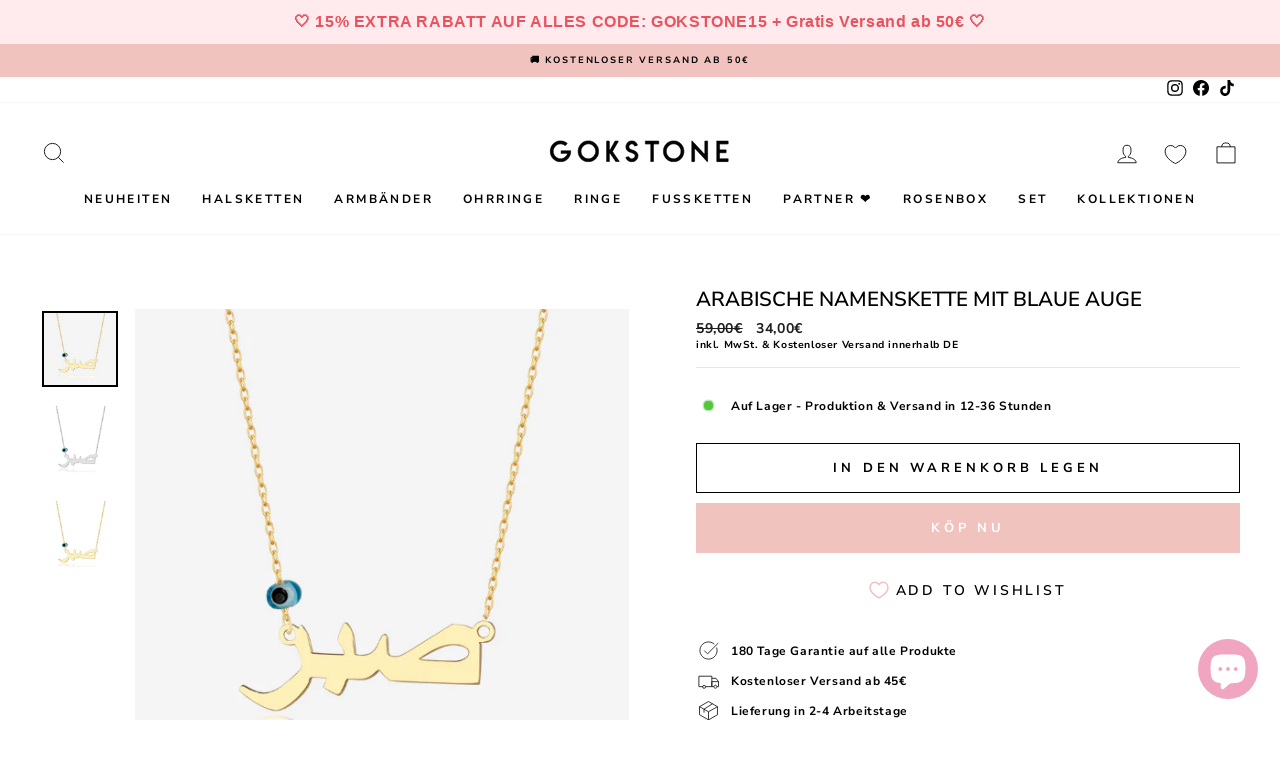

--- FILE ---
content_type: text/html; charset=utf-8
request_url: https://gokstone.com/sv/products/arabische-namenskette-mit-blaue-auge
body_size: 107632
content:
<!doctype html>
<html class="no-js" lang="sv" dir="ltr">
<head>
<script>
  window.Coyaka = window.Coyaka || {};
  window.Coyaka.cart = {"note":null,"attributes":{},"original_total_price":0,"total_price":0,"total_discount":0,"total_weight":0.0,"item_count":0,"items":[],"requires_shipping":false,"currency":"EUR","items_subtotal_price":0,"cart_level_discount_applications":[],"checkout_charge_amount":0};
  window.Coyaka.settings = {"pluginseo_pageTitleTruncateChars":"999","pluginseo_pageTitleEnableAppender":true,"pluginseo_pageTitleAppenderTemplate":"| %% shop.name %%","pluginseo_pageTitleAppenderTargetLength":"70","pluginseo_pageTitleTemplateApplyToAll":true,"pluginseo_pageTitleTruncateEnableForCollections":true,"pluginseo_pageTitleTruncateEnableForProducts":true,"pluginseo_pageTitleTruncateEnableForPages":true,"pluginseo_pageTitleTruncateEnableForArticles":true,"pluginseo_pageTitleTruncateEnableForBlogs":true,"pluginseo_pageTitleDefaultTemplate":"%% page_title %%","pluginseo_pageTitleIndexTemplate":"","pluginseo_pageTitlePageTemplate":"%% page_title %%","pluginseo_pageTitleSearchTemplate":"Shop %% search.terms %% at %% shop.name %%","pluginseo_pageTitleProductTemplate":"%% product.title %%%% product.selected_variant.title || prepend_not_empty: ' ' %%","pluginseo_pageTitleCollectionTemplate":"Shop %% current_tags || join: ', ' || append_not_empty: ' ' %%%% collection.title || escape %% at %% shop.name %%","pluginseo_pageTitleCatalogTemplate":"Browse %% collection.products || map: 'collections' || map: 'title' || uniq || take: '5' || join: ', ' || escape || remove: 'Home page, ' || remove: 'home page, '  || remove: 'Home page' || remove: 'Home page'  %% at %% shop.name %%","pluginseo_pageTitleBlogTemplate":"%% shop.name %% %% blog.title %%%% blog.all_tags || take: '5' || join: ', ' || prepend_not_empty: ' blog: ' || append_not_empty: ' and more' %%","pluginseo_pageTitleArticleTemplate":"%% article.title %%%% article.tags || take: '3' || join: ', ' || prepend_not_empty: ' | ' || append_not_empty: ' and more' %% | %% shop.name %% %% blog.title %% blog","pluginseo_pageTitle404Template":"404: Page Not Found - %% shop.name %%","pluginseo_metaDescriptionTruncateChars":"170","pluginseo_metaDescriptionTemplateApplyToAll":true,"pluginseo_metaDescriptionTruncateEnableForCollections":true,"pluginseo_metaDescriptionTruncateEnableForProducts":true,"pluginseo_metaDescriptionTruncateEnableForPages":true,"pluginseo_metaDescriptionTruncateEnableForArticles":true,"pluginseo_metaDescriptionTruncateEnableForBlogs":true,"pluginseo_metaDescriptionDefaultTemplate":"%% page_description %%","pluginseo_metaDescriptionIndexTemplate":"","pluginseo_metaDescriptionPageTemplate":"%% page.content || strip_newlines || strip_html || escape || append_not_empty: '.' %% Visit %% shop.name %%","pluginseo_metaDescriptionSearchTemplate":"Find %% search.terms || default: 'it' %% here%% search.results || map: 'title' || take: '3' || join: ', ' || prepend_not_empty: ' including ' || append_not_empty: ' and more' %% at %% shop.name %%","pluginseo_metaDescriptionProductTemplate":"%% product.description || strip_newlines || replace: '.,', ',' || strip_html || escape %%","pluginseo_metaDescriptionCollectionTemplate":"%% collection.all_tags || take: '3' || join: ', ' || prepend_not_empty: 'Shop ' || append_not_empty: ' and more ' %%%% collection.title || escape %% at %% shop.name %% %% collection.description || strip_html || strip_newlines || escape || strip %%","pluginseo_metaDescriptionCatalogTemplate":"Discover %% collection.products || map: 'title' || uniq || take: '3' || join: ', ' || escape %% and more.","pluginseo_metaDescriptionBlogTemplate":"%% blog.articles || map: 'title' || take: '3' || join: ', ' || prepend_not_empty: 'Read about ' || append_not_empty: ' and more on the '%%%% shop.name %% %% blog.title %% blog.","pluginseo_metaDescriptionArticleTemplate":"%% article.excerpt_or_content || strip_newlines || strip_html || escape %%%% article.tags || take: '6' || join: ', ' || prepend_not_empty: ' Read about ' || append_not_empty: ' and more' %% %% article.title %% on the %% shop.name %% %% blog.title %% blog","pluginseo_metaDescription404Template":"The page you requested can't be found, please visit %% shop.domain %% instead","pluginseo_structuredDataDisplayLogo":true,"pluginseo_structuredDataSocialProfileLinks":"https:\/\/www.facebook.com\/gokstone1\/\nhttps:\/\/www.instagram.com\/gokstone\/\nhttps:\/\/www.tiktok.com\/@gokstone?","pluginseo_structuredDataReviewApp":"autodetect","color_body_bg":"#ffffff","color_body_text":"#000000","color_price":"#1c1d1d","color_savings_text":"#C20000","color_borders":"#e8e8e1","color_button":"#f0c3be","color_button_text":"#ffffff","color_sale_tag":"#f0c3be","color_sale_tag_text":"#ffffff","color_cart_dot":"#ff4f33","color_small_image_bg":"#ffffff","color_large_image_bg":"#000000","color_header":"#ffffff","color_header_text":"#000000","color_announcement":"#f0c3be","color_announcement_text":"#000000","color_footer":"#ffffff","color_footer_text":"#000000","color_drawer_background":"#ffffff","color_drawer_text":"#000000","color_drawer_border":"#e8e8e1","color_drawer_button":"#111111","color_drawer_button_text":"#ffffff","color_modal_overlays":"#e6e6e6","color_image_text":"#ffffff","color_image_overlay":"#000000","color_image_overlay_opacity":10,"color_image_overlay_text_shadow":20,"type_header_font_family":{"error":"json not allowed for this object"},"type_header_spacing":"0","type_header_base_size":24,"type_header_line_height":1,"type_header_capitalize":true,"type_headers_align_text":true,"type_base_font_family":{"error":"json not allowed for this object"},"type_base_spacing":"50","type_base_size":12,"type_base_line_height":1.4,"type_body_align_text":true,"type_navigation_style":"body","type_navigation_size":12,"type_navigation_capitalize":true,"type_product_style":"body","type_product_capitalize":true,"type_collection_font":"body","type_collection_size":20,"button_style":"square","icon_weight":"2px","icon_linecaps":"miter","product_save_amount":false,"product_save_type":"dollar","vendor_enable":false,"quick_shop_enable":false,"quick_shop_text":"Quick view","product_grid_image_size":"natural","product_grid_image_fill":false,"product_hover_image":false,"enable_swatches":false,"swatch_style":"round","enable_product_reviews":false,"collection_grid_style":"overlaid-box","collection_grid_shape":"portrait","collection_grid_image":"collection","collection_grid_text_align":"bottom-center","collection_grid_tint":"#000000","collection_grid_opacity":10,"collection_grid_gutter":true,"cart_type":"page","cart_icon":"bag-minimal","cart_additional_buttons":false,"cart_notes_enable":false,"cart_terms_conditions_enable":false,"social_facebook_link":"https:\/\/www.facebook.com\/gokstone1\/","social_twitter_link":"","social_pinterest_link":"","social_instagram_link":"https:\/\/instagram.com\/gokstone","social_snapchat_link":"","social_tiktok_link":"https:\/\/www.tiktok.com\/@gokstone","social_tumblr_link":"","social_linkedin_link":"","social_youtube_link":"","social_vimeo_link":"","share_facebook":false,"share_twitter":false,"share_pinterest":false,"favicon":"\/\/gokstone.com\/cdn\/shop\/files\/gokstone_favicon.png?v=1635375000","search_enable":true,"search_type":"product,article,page,collection","predictive_search_enabled":true,"predictive_search_show_vendor":false,"predictive_search_show_price":false,"predictive_image_size":"square","show_breadcrumbs":false,"show_breadcrumbs_collection_link":false,"text_direction":"ltr","disable_animations":false,"checkout_logo_position":"left","checkout_logo_size":"small","checkout_body_background_color":"#ffffff","checkout_input_background_color_mode":"white","checkout_sidebar_background_color":"#fafafa","checkout_heading_font":"-apple-system, BlinkMacSystemFont, 'Segoe UI', Roboto, Helvetica, Arial, sans-serif, 'Apple Color Emoji', 'Segoe UI Emoji', 'Segoe UI Symbol'","checkout_body_font":"-apple-system, BlinkMacSystemFont, 'Segoe UI', Roboto, Helvetica, Arial, sans-serif, 'Apple Color Emoji', 'Segoe UI Emoji', 'Segoe UI Symbol'","checkout_accent_color":"#111111","checkout_button_color":"#111111","checkout_error_color":"#ff6d6d","breadcrumb":false,"pluginseo_structuredDataDisplayLocalBusiness":true,"customer_layout":"customer_area"};
  window.Coyaka.upsellProgressBar = window.Coyaka.upsellProgressBar || {};
  window.Coyaka.money_format = '{{amount_with_comma_separator}}€';
  window.Coyaka.money_with_currency_format = '€{{amount_with_comma_separator}} EUR';
  window.Coyaka.upsellProgressBar = {"status":true,"renders":[{"component":{"marginTop":"0","marginRight":"0","marginBottom":"20","marginLeft":"0","backgroundColor":"transparent"},"header":{"show":true,"fontSize":"16","color":"","marginBottom":"8"},"bar":{"barColor":"#f0c3be","backgroundColor":"#e3e3e3","borderColor":"#e3e3e3","borderWidth":"0","borderRadius":"0","height":"14"},"goalText":{"showText":true,"fontSize":"11","bold":false,"color":"","marginBottom":"0"},"price":{"fontSize":"1","color":"#ffffff","bold":false,"marginBottom":"0"},"marker":{"width":"3","height":"7","color":"#cecece","radius":"4","decal":"3"},"goals":[{"showImage":false,"imageSize":"70","marginBottom":"0"},{"showImage":false,"imageSize":"70","marginBottom":"0"}],"progressAmount":{"show":true,"color":"","fontSize":"11","bold":false,"marginTop":"2"},"success":{"successMessage":"<strong>🎉 Congratulations!</strong><br>You unlocked {goals}.","hideBarOnSuccess":false}}],"config":{"unit":"price"},"goals":[{"name":"Gratis Geschenk","description":"<p>Noch <span style=\"color: #ff0000;\">{amount}</span> f&uuml;r deinen Geschenk</p>","price":8900,"image":"https://upsell-progress-bar.web.app/images/truck.png"},{"name":"","description":"<strong>{amount} left</strong> for {name}","price":7900,"image":"","variantId":"","handle":""}]};
</script>




    
  	    <script>
        var sDomain = location.host;

        /****** Start thirdPartyScriptDefinition ******/
        (function(){
            window.thirdPartyScriptDefinition = [
                /* start example

                {
                    "src" : "facebook",
                    "cookie" : "fr",
                    "provider" : "facebook.com",
                    "description" : "",
                    "expires" : 7776000,
                    "domain" : "facebook.com",
                    "declaration" : 1,
                    "group" : "facebook"
                },{
                    "src" : "facebook",
                    "cookie" : "_fbp",
                    "provider" : sDomain,
                    "description" : "",
                    "expires" : 7776000,
                    "domain" : sDomain,
                    "declaration" : 1,
                    "group" : "facebook"
                }

                end example */
            ]
        })();
        /****** End thirdPartyScriptDefinition ******/

        /**
################################## BEECLEVER GMBH KOBLENZ ###################################
##### Copyright (c) 2019-present, beeclever GmbH Koblenz DE, All rights reserved.       #####
##### THE SOFTWARE IS PROVIDED 'AS IS', WITHOUT WARRANTY OF ANY KIND, EXPRESS OR        #####
##### IMPLIED, INCLUDING BUT NOT LIMITED TO THE WARRANTIES OF MERCHANTABILITY, FITNESS  #####
##### FOR A PARTICULAR PURPOSE AND NONINFRINGEMENT. IN NO EVENT SHALL THE AUTHORS OR    #####
##### COPYRIGHT HOLDERS BE LIABLE FOR ANY CLAIM, DAMAGES OR OTHER LIABILITY, WHETHER    #####
##### IN AN ACTION OF CONTRACT, TORT OR OTHERWISE, ARISING FROM, OUT OF OR IN           #####
##### CONNECTION WITH THE SOFTWARE OR THE USE OR OTHER DEALINGS IN THE SOFTWARE.        #####
#############################################################################################

#####  !!!IMPORTANT!!! !!!IMPORTANT!!! !!!IMPORTANT!!! !!!IMPORTANT!!! !!!IMPORTANT!!!  #####
#####                                                                                   #####
##### The contents of this file may not be changed. If the app is updated, we reserve   #####
##### the right to change this file at any time. Possible changes on your part will     #####
##### then be automatically discarded.                                                  #####
#############################################################################################
*/
var GDPR_LC_versionNr=20201126214845;var GDPR_LC_ZLoad=function(){       var sDomain=location.host;var defaultDefinition=[{"src":"facebook","cookie":"fr","provider":"facebook.com","description":"","expires":7776000,"domain":"facebook.com","declaration":1,"group":"facebook"},{"src":"facebook","cookie":"_fbp","provider":sDomain,"description":"","expires":7776000,"domain":sDomain,"declaration":1,"group":"facebook"},{"src":"google-analytics.com","cookie":"_ga","provider":sDomain,"description":"","expires":63072000,"domain":sDomain,"declaration":1,"group":"google"},{"src":"googletagmanager.com","cookie":"_ga","provider":sDomain,"description":"","expires":63072000,"domain":sDomain,"declaration":1,"group":"google"},{"src":"googletagmanager.com","cookie":"_gid","provider":sDomain,"description":"","expires":86400,"domain":sDomain,"declaration":1,"group":"google"},{"src":"googletagmanager.com","cookie":"_gat","provider":sDomain,"description":"","expires":86400,"domain":sDomain,"declaration":1,"group":"google"},{"src":"googleadservices.com","cookie":"IDE","provider":sDomain,"description":"","expires":63072000,"domain":sDomain,"declaration":2,"group":"google Ads"}];if(window.thirdPartyScriptDefinition===undefined){window.thirdPartyScriptDefinition=[];defaultDefinition.forEach(function(value){window.thirdPartyScriptDefinition.push(value)})}else{var exist=false;defaultDefinition.forEach(function(script){window.thirdPartyScriptDefinition.forEach(function(value){if(value.src===script.src&&value.cookie===script.cookie){exist=true}});if(!exist){window.thirdPartyScriptDefinition.push(script)}})} (function polyfill(){if(!Array.from){Array.from=(function(){var toStr=Object.prototype.toString;var isCallable=function(fn){return typeof fn==='function'||toStr.call(fn)==='[object Function]'};var toInteger=function(value){var number=Number(value);if(isNaN(number)){return 0} if(number===0||!isFinite(number)){return number} return(number>0?1:-1)*Math.floor(Math.abs(number))};var maxSafeInteger=Math.pow(2,53)-1;var toLength=function(value){var len=toInteger(value);return Math.min(Math.max(len,0),maxSafeInteger)};return function from(arrayLike){var C=this;var items=Object(arrayLike);if(arrayLike==null){throw new TypeError('Array.from requires an array-like object - not null or undefined')} var mapFn=arguments.length>1?arguments[1]:void undefined;var T;if(typeof mapFn!=='undefined'){if(!isCallable(mapFn)){throw new TypeError('Array.from: when provided, the second argument must be a function')} if(arguments.length>2){T=arguments[2]}} var len=toLength(items.length);var A=isCallable(C)?Object(new C(len)):new Array(len);var k=0;var kValue;while(k<len){kValue=items[k];if(mapFn){A[k]=typeof T==='undefined'?mapFn(kValue,k):mapFn.call(T,kValue,k)}else{A[k]=kValue} k+=1} A.length=len;return A}}())}})();window.BC_JSON_ObjectBypass={"_ab":{"description":"Used in connection with access to admin.","path":"\/","domain":"","provider":"Shopify","type":"type_0","expires":"86400","recommendation":"0","editable":"false","deletable":"false","set":"0"},"_secure_session_id":{"description":"Used in connection with navigation through a storefront.","path":"\/","domain":"","provider":"Shopify","type":"type_0","expires":"2592000","recommendation":"0","editable":"false","deletable":"false","set":"0"},"__cfduid":{"description":"The _cfduid cookie helps Cloudflare detect malicious visitors to our Customers’ websites and minimizes blocking legitimate users.","path":"\/","domain":"","provider":"Cloudflare","type":"type_0","expires":"2592000","recommendation":"0","editable":"false","deletable":"false","set":"0"},"Cart":{"description":"Used in connection with shopping cart.","path":"\/","domain":"","provider":"Shopify","type":"type_0","expires":"1209600","recommendation":"0","editable":"false","deletable":"false","set":"0"},"cart":{"description":"Used in connection with shopping cart.","path":"\/","domain":"","provider":"Shopify","type":"type_0","expires":"1209600","recommendation":"0","editable":"false","deletable":"false","set":"0"},"cart_sig":{"description":"Used in connection with checkout.","path":"\/","domain":"","provider":"Shopify","type":"type_0","expires":"1209600","recommendation":"0","editable":"false","deletable":"false","set":"0"},"cart_ts":{"description":"Used in connection with checkout.","path":"\/","domain":"","provider":"Shopify","type":"type_0","expires":"1209600","recommendation":"0","editable":"false","deletable":"false","set":"0"},"cart_ver":{"description":"Used in connection with shopping cart.","path":"\/","domain":"","provider":"Shopify","type":"type_0","expires":"1209600","recommendation":"0","editable":"false","deletable":"false","set":"0"},"checkout_token":{"description":"Used in connection with checkout.","path":"\/","domain":"","provider":"Shopify","type":"type_0","expires":"31536000","recommendation":"0","editable":"false","deletable":"false","set":"0"},"Secret":{"description":"Used in connection with checkout.","path":"\/","domain":"","provider":"Shopify","type":"type_0","expires":"31536000","recommendation":"0","editable":"false","deletable":"false","set":"0"},"secure_customer_sig":{"description":"Used in connection with customer login.","path":"\/","domain":"","provider":"Shopify","type":"type_0","expires":"31536000","recommendation":"0","editable":"false","deletable":"false","set":"0"},"storefront_digest":{"description":"Used in connection with customer login.","path":"\/","domain":"","provider":"Shopify","type":"type_0","expires":"31536000","recommendation":"0","editable":"false","deletable":"false","set":"0"},"_shopify_u":{"description":"Used to facilitate updating customer account information.","path":"\/","domain":"","provider":"Shopify","type":"type_0","expires":"31536000","recommendation":"0","editable":"false","deletable":"false","set":"0"},"XSRF-TOKEN":{"description":"Used in connection with GDPR legal Cookie.","path":"\/","domain":"","provider":"GDPR Legal Cookie","type":"type_0","expires":"31536000","recommendation":"0","editable":"false","deletable":"false","set":"0"},"gdpr_legal_cookie_session":{"description":"Used in connection with GDPR legal Cookie.","path":"\/","domain":"","provider":"GDPR Legal Cookie","type":"type_0","expires":"0","recommendation":"0","editable":"false","deletable":"false","set":"0"},"_bc_c_set":{"description":"Used in connection with GDPR legal Cookie.","path":"\/","domain":"","provider":"GDPR Legal Cookie","type":"type_0","expires":"2592000","recommendation":"0","editable":"false","deletable":"false","set":"0","optIn":true,"live":"1"},"_tracking_consent":{"description":"For Shopify User Consent Tracking.","path":"\/","domain":"","provider":"Shopify","type":"type_0","expires":"31536000","recommendation":"0","editable":"false","deletable":"false","set":"0"},"_shopify_m":{"description":"Used for managing customer privacy settings.","path":"\/","domain":"","provider":"Shopify","type":"type_0","expires":"31536000","recommendation":"0","editable":"false","deletable":"false","set":"0"},"_shopify_tm":{"description":"Used for managing customer privacy settings.","path":"\/","domain":"","provider":"Shopify","type":"type_0","expires":"31536000","recommendation":"0","editable":"false","deletable":"false","set":"0"},"_shopify_tw":{"description":"Used for managing customer privacy settings.","path":"\/","domain":"","provider":"Shopify","type":"type_0","expires":"31536000","recommendation":"0","editable":"false","deletable":"false","set":"0"},"_storefront_u":{"description":"Used to facilitate updating customer account information.","path":"\/","domain":"","provider":"Shopify","type":"type_0","expires":"31536000","recommendation":"0","editable":"false","deletable":"false","set":"0"},"cart_currency":{"description":"Used in connection with cart and checkout.","path":"\/","domain":"","provider":"Shopify","type":"type_0","expires":"31536000","recommendation":"0","editable":"false","deletable":"false","set":"0"},"_orig_referrer":{"description":"Used in connection with shopping cart.","path":"\/","domain":"","provider":"Shopify","type":"type_1","expires":"1209600","recommendation":"1","editable":"true","deletable":"false","set":"1"},"_landing_page":{"description":"Track landing pages.","path":"\/","domain":"","provider":"Shopify","type":"type_1","expires":"1209600","recommendation":"1","editable":"true","deletable":"false","set":"1"},"_s":{"description":"Shopify analytics.","path":"\/","domain":"","provider":"Shopify","type":"type_1","expires":"1800","recommendation":"1","editable":"true","deletable":"false","set":"1"},"_shopify_d":{"description":"Shopify analytics.","path":"\/","domain":"","provider":"Shopify","type":"type_1","expires":"1209600","recommendation":"1","editable":"true","deletable":"false","set":"1"},"_shopify_fs":{"description":"Shopify analytics.","path":"\/","domain":"","provider":"Shopify","type":"type_1","expires":"1209600","recommendation":"1","editable":"true","deletable":"false","set":"1"},"_shopify_s":{"description":"Shopify analytics.","path":"\/","domain":"","provider":"Shopify","type":"type_1","expires":"1800","recommendation":"1","editable":"true","deletable":"false","set":"1"},"_shopify_y":{"description":"Shopify analytics.","path":"\/","domain":"","provider":"Shopify","type":"type_1","expires":"31536000","recommendation":"1","editable":"true","deletable":"false","set":"1"},"_y":{"description":"Shopify analytics.","path":"\/","domain":"","provider":"Shopify","type":"type_1","expires":"31536000","recommendation":"1","editable":"true","deletable":"false","set":"1"},"_shopify_sa_p":{"description":"Shopify analytics relating to marketing \u0026 referrals.","path":"\/","domain":"","provider":"Shopify","type":"type_1","expires":"1800","recommendation":"1","editable":"true","deletable":"false","set":"1"},"_shopify_sa_t":{"description":"Shopify analytics relating to marketing \u0026 referrals.","path":"\/","domain":"","provider":"Shopify","type":"type_1","expires":"1800","recommendation":"1","editable":"true","deletable":"false","set":"1"},"_shopify_uniq":{"description":"Shopify analytics.","path":"\/","domain":"","provider":"Shopify","type":"type_1","expires":"1800","recommendation":"1","editable":"true","deletable":"false","set":"1"},"_shopify_visit":{"description":"Shopify analytics.","path":"\/","domain":"","provider":"Shopify","type":"type_1","expires":"1800","recommendation":"1","editable":"true","deletable":"false","set":"1"},"tracked_start_checkout":{"description":"Shopify analytics relating to checkout.","path":"\/","domain":"","provider":"Shopify","type":"type_1","expires":"1800","recommendation":"1","editable":"true","deletable":"false","set":"1"},"ki_r":{"description":"Shopify analytics.","path":"\/","domain":"","provider":"Shopify","type":"type_1","expires":"1800","recommendation":"1","editable":"true","deletable":"false","set":"1"},"ki_t":{"description":"Shopify analytics.","path":"\/","domain":"","provider":"Shopify","type":"type_1","expires":"1800","recommendation":"1","editable":"true","deletable":"false","set":"1"},"ab_test_*":{"description":"Shopify analytics.","path":"\/","domain":"","provider":"Shopify","type":"type_1","expires":"1800","recommendation":"1","editable":"true","deletable":"false","set":"1"},"Google Tag Manager":{"description":"Dies ist ein Tag-Management-System. Über den Google Tag Manager können Tags zentral über eine Benutzeroberfläche eingebunden werden. Tags sind kleine Codeabschnitte, die Aktivitäten verfolgen können. Über den Google Tag Manager werden Scriptcodes anderer Tools eingebunden. Der Tag Manager ermöglicht es zu steuern, wann ein bestimmtes Tag ausgelöst wird.","path":"\/","domain":"","provider":"Alphabet Inc., Google LLC, Google Ireland Limited","expires":"0","recommendation":"0","set":"0","editable":"true","deletable":"true","cookieType":"Essentiell"}};var shopifyCookies={'_s':!1,'_shopify_fs':!1,'_shopify_s':!1,'_shopify_y':!1,'_y':!1,'_shopify_sa_p':!1,'_shopify_sa_t':!1,'_shopify_uniq':!1,'_shopify_visit':!1,'tracked_start_checkout':!1,'bc_trekkie_fbp_custom':!1};function GDPR_LC_Token(){var getToken={"tokenLength":8,"ranToken":'',"randomize":function(){return Math.random().toString(32).substr(2)},"generate":function(){while(this.ranToken.length<=this.tokenLength){this.ranToken+=this.randomize()} this.ranToken='gokstonecom.myshopify.com'+Date.now()+this.ranToken;return btoa(this.ranToken)},"get":function(){return this.generate()}};return getToken.get()};function getCookieValue(a){var b=document.cookie.match('(^|;)\\s*'+a+'\\s*=\\s*([^;]+)');return b?b.pop():false};function loadCookieSettings(sessID){var script=document.createElement('script');script.src='https://cookieapp-staging.beeclever.app/get-cookie-setting?shopify_domain=gokstonecom.myshopify.com&token='+sessID;script.async=false;document.head.appendChild(script);script.addEventListener('load',function(){console.log('UserData loaded')})};(function setUserCookieData(){window.GDPR_LC_Sess_ID_Name="GDPR_LC_SESS_ID";window.GDPR_LC_Sess_ID=getCookieValue(window.GDPR_LC_Sess_ID_Name);if(window.GDPR_LC_Sess_ID){loadCookieSettings(window.GDPR_LC_Sess_ID)}else{window.GDPR_LC_Sess_ID=GDPR_LC_Token()}})();function setBC_GDPR_LEGAL_custom_cookies(){window['BC_GDPR_LEGAL_custom_cookies']=window['BC_GDPR_LEGAL_custom_cookies']||{};window['BC_GDPR_LEGAL_custom_cookies']['list']=window['BC_GDPR_LEGAL_custom_cookies']['list']||{};if('GDPR_legal_cookie'in localStorage){window['BC_GDPR_LEGAL_custom_cookies']['list']=JSON.parse(window.localStorage.getItem('GDPR_legal_cookie'))}};setBC_GDPR_LEGAL_custom_cookies();(function(){var hasConsent=!1;Array.from(Object.keys(window['BC_GDPR_LEGAL_custom_cookies']['list'])).forEach(function(c){if(shopifyCookies.hasOwnProperty(c)&&window['BC_GDPR_LEGAL_custom_cookies']['list'][c].userSetting){hasConsent=!0}});var wt=window.trekkie,ws=window.ShopifyAnalytics;if(!hasConsent&&wt!==undefined){wt=[],wt.integrations=wt.integrations||!0,ws=ws.lib=ws.meta=ws.meta.page={},ws.lib.track=function(){}}})();window.BC_GDPR_2ce3a13160348f524c8cc9={'google':[            ],    '_bc_c_set':'customScript','customScriptsSRC':[]};window.bc_tagManagerTasks={"bc_tgm_aw":"google","bc_tgm_gtm":"google","bc_tgm_ua":"google","bc_tgm_fbp":"facebook","any":"any","_bc_c_set":"customScript"};var wl=whiteList=["recaptcha","notifications.google"];var GDPR_LC_scriptPath='gdpr-legal-cookie.beeclever.app';if(window.GDPR_LC_Beta_activate!==undefined&&window.GDPR_LC_Beta_activate){GDPR_LC_scriptPath='cookieapp-staging.beeclever.app'} wl.push(GDPR_LC_scriptPath);   var checkIsBlackListed=function(src){setBC_GDPR_LEGAL_custom_cookies();if(src===null){return null} if(!!window.TrustedScriptURL&&src instanceof TrustedScriptURL){src=src.toString()} var r=!1;for(var x=thirdPartyScriptDefinition.length-1;x>=0;x--){var bSrc=thirdPartyScriptDefinition[x]['src'];if(src.indexOf(bSrc)!==-1&&src.toLowerCase().indexOf('jquery')===-1){r=x}} wl.forEach(function(wSrc){if(src.indexOf(wSrc)!==-1){r=false}});if(r!==false){function getTCookieName(name,index){var tCookieObject=thirdPartyScriptDefinition[index];if(tCookieObject!==undefined){var cookies=[];thirdPartyScriptDefinition.forEach(function(cookie){if(cookie['src']===tCookieObject['src']){cookies.push(cookie)}});var tCookieName=tCookieObject['cookie'];if(tCookieObject['domain']!==document.location.host){tCookieName=tCookieObject['cookie']+'$%bc%$'+tCookieObject['domain']} if(tCookieName===name&&tCookieObject['domain']===window['BC_GDPR_LEGAL_custom_cookies']['list'][name]['domain']){if(window['BC_GDPR_LEGAL_custom_cookies']['list'][name]['userSetting']){index=!1}} cookies.forEach(function(cookie){if(window['BC_GDPR_LEGAL_custom_cookies']['list'][cookie['cookie']]!==undefined&&window['BC_GDPR_LEGAL_custom_cookies']['list'][cookie['cookie']]['userSetting']){index=!1}});return index} return!1};var cookieListKeys=Array.from(Object.keys(window['BC_GDPR_LEGAL_custom_cookies']['list']));if(cookieListKeys.length>0){Array.from(Object.keys(window['BC_GDPR_LEGAL_custom_cookies']['list'])).forEach(function(cookieName){r=getTCookieName(cookieName.toString(),r)})}else{for(var x=thirdPartyScriptDefinition.length-1;x>=0;x--){var tCookie=thirdPartyScriptDefinition[x];if(src.indexOf(tCookie['src'])!==-1){r=tCookie['cookie']+'$%bc%$'+tCookie['domain']}} return r}} return r};(function(){window.scriptElementsHidden=window.scriptElementsHidden||[];window.callbackFunc=function(elem,args){for(var x=0;x<elem.length;x++){if(elem[x]===null||elem[x]===undefined||elem[x]['nodeName']===undefined){return} if(elem[x]['nodeName'].toLowerCase()=='script'){if(elem[x].hasAttribute('src')){if(document.querySelector('[src="https://cookieapp-staging.beeclever.app/js/get-script.php"]')!==null){elem[x]=document.createElement('script');elem[x].setAttribute('bc_empty_script_tag','')} var blackListed=checkIsBlackListed(elem[x].getAttribute('src'));var fName=!1;try{new Error()}catch(e){var caller=e.stack.split('\n');var x=0;for(;x<caller.length;x++){caller[x]=caller[x].trim();caller[x]=caller[x].replace('at ','');caller[x]=caller[x].substr(0,caller[x].indexOf(' '));caller[x]=caller[x].replace('Array.','')} for(;x>=0;x--){if(caller[x]==='ICS'&&x>0){if(caller[x-1]in window['BC_GDPR_LEGAL_custom_cookies']['list']){fName=caller[x-1]}}}} if(fName===!1&&blackListed!==!1){elem[x].setAttribute('type','javascript/blocked');elem[x].setAttribute('cookie',blackListed)}else if(blackListed!==!0&&elem[x].getAttribute('type')==='javascript/blocked'){elem[x].setAttribute('type','javascript')} if(fName){elem[x].setAttribute("data-callerName",fName)} elem[x].setAttribute('src',elem[x].getAttribute('src'))} if(elem[x]['type']=='javascript/blocked'){window.scriptElementsHidden.push(elem[x]);elem[x]=document.createElement('script');elem[x].setAttribute('bc_empty_script_tag','')}}}};window._a=Element.prototype.appendChild;Element.prototype.appendChild=function(){window.callbackFunc.call(this,arguments);return window._a.apply(this,arguments)};window._b=Element.prototype.append;Element.prototype.append=function(){window.callbackFunc.call(this,arguments);return window._b.apply(this,arguments)};window._c = Element.prototype.insertBefore;Element.prototype.insertBefore = function () {window.callbackFunc.call ( this, arguments );try {return window._c.apply ( this, arguments )} catch ( e ) {arguments[1] = document.scripts[0];return window._c.apply ( this, arguments )}};window._d=Element.prototype.replaceChild;Element.prototype.replaceChild=function(){window.callbackFunc.call(this,arguments);return window._d.apply(this,arguments)};window._e=Element.prototype.insertNode;Element.prototype.insertNode=function(){window.callbackFunc.call(this,arguments);return window._e.apply(this,arguments)}})();if(!window.msCrypto){Array.from(document.head.querySelectorAll('[bc_empty_script_tag=""]')).forEach(function(script){script.remove()})}};if(window.GDPR_LC_ZLoad_loaded===undefined){GDPR_LC_ZLoad();window.GDPR_LC_ZLoad_loaded=true}

		
		window.thirdPartyScriptDefinition.push(
          { "src" : "analytics.js", "cookie" : "_shopify_fs", "provider" : "shopify.com", "description" : "", "expires" : 0, "domain" : sDomain, "declaration" : 1, "group" : "shopify" },
          { "src" : "doubleclick.net","cookie" : "_shopify_fs","provider" : "shopify.com","description" : "","expires" : 0,"domain" : sDomain,"declaration" : 1,"group" : "shopify" },
          { "src" : "trekkie", "cookie" : "_shopify_fs", "provider" : "shopify.com", "description" : "", "expires" : 0, "domain" : sDomain, "declaration" : 1, "group" : "shopify" },
          { "src" : "luckyorange", "cookie" : "_shopify_fs", "provider" : "shopify.com", "description" : "", "expires" : 0, "domain" : sDomain, "declaration" : 1, "group" : "shopify" },
          { "src" : "googletagmanager", "cookie" : "_gat", "provider" : "googletagmanager.com", "description" : "", "expires" : 0, "domain" : sDomain, "declaration" : 1, "group" : "googletagmanager" }
        );

        

        var customCookies = {
            "testCookie" : true
        };

        function BC_GDPR_CustomScriptForShop () {
            return [

                function testCookie () {
                    // your additional script
                }

                
            ];
        }

    </script>


  <!-- Hotjar Tracking Code for https://gokstone.com/ -->
<script>
    (function(h,o,t,j,a,r){
        h.hj=h.hj||function(){(h.hj.q=h.hj.q||[]).push(arguments)};
        h._hjSettings={hjid:3207023,hjsv:6};
        a=o.getElementsByTagName('head')[0];
        r=o.createElement('script');r.async=1;
        r.src=t+h._hjSettings.hjid+j+h._hjSettings.hjsv;
        a.appendChild(r);
    })(window,document,'https://static.hotjar.com/c/hotjar-','.js?sv=');
</script>
  
<script>
/* don't expect this to work on older ie */
window.oncontextmenu = function () { return false; }
</script>

<meta name="google-site-verification" content="-mQcHPjZI6BYxmZ0hCAGDqHap1gOXgIUNou8xE0K6ws" />
  <meta charset="utf-8">
  

 <!-- default to true --><!-- Contain template--><!-- setting name: pluginseo_pageTitleTruncateEnableForProducts-->
    <!-- setting value: true --><!-- pageTitleTemplate: %% product.title %%%% product.selected_variant.title || prepend_not_empty: ' ' %% -->
  <!-- pageTitleToParse": Arabische Namenskette mit blaue Auge -->
  <!-- pageTitleTruncateApplicable: true -->

  <!-- pluginseo_pageTitleTemplateApplyToAll: true -->
  <!-- pageTitleTruncateApplicable: true --><!-- Custom page title: Yes --><title>Arabische Namenskette mit blaue Auge | GOKSTONE</title> <!-- default to true --><!-- Contain template--><!-- setting name: pluginseo_metaDescriptionTruncateEnableForProducts-->
    <!-- setting value: true --><!-- metaDescriptionTemplate: %% product.description || strip_newlines || replace: '.,', ',' || strip_html || escape %% -->
  <!-- metaDescriptionToParse": Details Material: 925 Sterling Silber Beschichtung: 14 Karat Echtgold Veredelung Farben: Gold, Silber &amp;amp; Roségold Länge: 40cm + 5cm Verlängerungskette Beschreibung Unsere Namenskette in arabischer Schrift ist ein wunderschönes Trendstück und bekannt durch Instagram, alleine getragen oder in Kombination mit anderen K -->
  <!-- metaDescriptionTruncateApplicable: true -->

  <!-- pluginseo_metaDescriptionTemplateApplyToAll: true -->
  <!-- metaDescriptionTruncateApplicable: true --><!-- Yes --><meta name="description" content="DetailsMaterial: 925 Sterling SilberBeschichtung: 14 Karat Echtgold VeredelungFarben: Gold, Silber &amp;amp;amp; RoségoldLänge: 40cm + 5cm Verlängerungskette BeschreibungUnse" /><script data-desc="seo-breadcrumb-list" type="application/ld+json">
{
  "@context": "http://schema.org",
  "@type": "BreadcrumbList",
  "itemListElement": [{
          "@type": "ListItem",
          "position": 1,
          "item": {
            "@id": "https://gokstone.com/sv/products/arabische-namenskette-mit-blaue-auge",
            "name": "Arabische Namenskette mit blaue Auge"
          }
        }]
}
</script><script data-desc="seo-organization" type="application/ld+json">
  {
    "@context": "http://schema.org",
    "@type": "Organization",
    "@id": "https://gokstone.com#organization",
    "name": "GOKSTONE",
    "url": "https://gokstone.com","logo": {
        "type": "ImageObject",
        "url": "https://gokstone.com/cdn/shop/t/9/assets/pluginseo_structuredDataLogo_small.png?v=111221718790454024671639631288"
      },
      "image": "https://gokstone.com/cdn/shop/t/9/assets/pluginseo_structuredDataLogo_small.png?v=111221718790454024671639631288","sameAs": ["https://www.facebook.com/gokstone1/","https://www.instagram.com/gokstone/","https://www.tiktok.com/@gokstone?"]
  }
</script><script data-desc="seo-product" type="application/ld+json">
    {
      "@context": "http://schema.org/",
      "@type": "Product",
      "@id": "https://gokstone.com/sv/products/arabische-namenskette-mit-blaue-auge#product",
      "name": "Arabische Namenskette mit blaue Auge",
      "image": "https://gokstone.com/cdn/shop/products/arabischenamenskettemitblaueauge_450x450.png?v=1665706364",
      "description": "Details  Material: 925 Sterling Silber Beschichtung: 14 Karat Echtgold Veredelung  Farben: Gold, Silber &amp;amp; Roségold Länge: 40cm + 5cm Verlängerungskette    Beschreibung Unsere Namenskette in arabischer Schrift ist ein wunderschönes Trendstück und bekannt durch Instagram, alleine getragen oder in Kombination mit anderen Ketten. Die Kette kannst Du dir mit deinem eigenen Namen gestalten lassen oder dem Namen einer Freundin, so ist die Kette auch ideal als Freundschaftskette und ein schönes Geschenk.   Bitte den Namen auf Arabisch angeben. Falls Sie den Namen nicht übersetzen können, bitte den Namen normal eingeben. Die Übersetzung werden wir dann übernehmen, jedoch geben wir keine Gewähr, falls kleine Abweichungen entstehen.",
      "mpn": "7369518317731",
      "brand": {
        "@type": "Thing",
        "name": "GOKSTONECOM"
      },"aggregateRating": {
            "@type": "AggregateRating",
            "@id": "https://gokstone.com/sv/products/arabische-namenskette-mit-blaue-auge#rating",
            "ratingValue": 5.0,
            "ratingCount": 1,
            "reviewCount": 1,
            "bestRating": 5,
            "worstRating": 1
          },
          "review": [{
              "@type": "Review",
              "reviewRating": {
                "@type": "AggregateRating",
                "@id": "https://gokstone.com/sv/products/arabische-namenskette-mit-blaue-auge#rating"
              },
              "author": {
                "@type": "Person",
                "name": "Frau E."
              },
              "reviewBody": "Super schöne kette und schneller Versand"
            }],"sku": "",
"offers": {
          "@type": "Offer",
          "url": "https://gokstone.com/sv/products/arabische-namenskette-mit-blaue-auge",
          "priceCurrency": "EUR",
          "price": "34.0",
          "availability": "InStock",
          "seller": {
            "@type": "Organization",
            "@id": "https://gokstone.com#organization"
          }
        }}
  </script><script data-desc="seo-website" type="application/ld+json">
  {
    "@context": "http://schema.org",
    "@type": "WebSite",
    "name": "GOKSTONE",
    "url": "https://gokstone.com",
    "potentialAction": {
      "@type": "SearchAction",
      "target": "https://gokstone.com/search?q={search_term_string}",
      "query-input": "required name=search_term_string"
    }
  }
</script><script data-desc="seo-local-business" type="application/ld+json">
    {
      "@context": "http://schema.org",
      "@type": "LocalBusiness",
      "image": "//gokstone.com/cdn/shop/t/9/assets/pluginseo_structuredDataLogo_small.png?v=111221718790454024671639631288","address": {
        "@type": "PostalAddress"}
    }
  </script><meta name="pluginseo" content="Plug in SEO Plus" data-ptf="s-te_pr-ap" data-mdf="s-te_pr-tr" />

  <meta http-equiv="X-UA-Compatible" content="IE=edge,chrome=1">
  <meta name="viewport" content="width=device-width,initial-scale=1">
  <meta name="theme-color" content="#f0c3be">
  <!-- Google Tag Manager -->
<script>(function(w,d,s,l,i){w[l]=w[l]||[];w[l].push({'gtm.start':
new Date().getTime(),event:'gtm.js'});var f=d.getElementsByTagName(s)[0],
j=d.createElement(s),dl=l!='dataLayer'?'&l='+l:'';j.async=true;j.src=
'https://www.googletagmanager.com/gtm.js?id='+i+dl;f.parentNode.insertBefore(j,f);
})(window,document,'script','dataLayer','GTM-52XZLJQ');</script>
<!-- End Google Tag Manager -->
  <link rel="canonical" href="https://gokstone.com/sv/products/arabische-namenskette-mit-blaue-auge">
  <link rel="preconnect" href="https://cdn.shopify.com">
  <link rel="preconnect" href="https://fonts.shopifycdn.com">
  <link rel="dns-prefetch" href="https://productreviews.shopifycdn.com">
  <link rel="dns-prefetch" href="https://ajax.googleapis.com">
  <link rel="dns-prefetch" href="https://maps.googleapis.com">
  <link rel="dns-prefetch" href="https://maps.gstatic.com">
<link href="https://fonts.googleapis.com/css2?family=Mulish:ital,wght@0,200;0,300;0,400;0,500;0,600;0,700;0,800;0,900;1,200;1,300;1,400;1,500;1,600;1,700;1,800;1,900&family=Poppins:ital,wght@0,100;0,200;0,300;0,400;0,500;0,600;0,700;0,800;0,900;1,100;1,200;1,300;1,400;1,500;1,600;1,700;1,800;1,900&display=swap" rel="stylesheet">
  
  
<link rel="shortcut icon" href="//gokstone.com/cdn/shop/files/gokstone_favicon_32x32.png?v=1635375000" type="image/png" /><title>Arabische Namenskette mit blaue Auge
&ndash; GOKSTONE
</title>
<meta property="og:site_name" content="GOKSTONE">
  <meta property="og:url" content="https://gokstone.com/sv/products/arabische-namenskette-mit-blaue-auge">
  <meta property="og:title" content="Arabische Namenskette mit blaue Auge">
  <meta property="og:type" content="product">
  <meta property="og:description" content="Details Material: 925 Sterling Silber Beschichtung: 14 Karat Echtgold Veredelung Farben: Gold, Silber &amp;amp; Roségold Länge: 40cm + 5cm Verlängerungskette Beschreibung Unsere Namenskette in arabischer Schrift ist ein wunderschönes Trendstück und bekannt durch Instagram, alleine getragen oder in Kombination mit anderen K"><meta property="og:image" content="http://gokstone.com/cdn/shop/products/arabischenamenskettemitblaueauge.png?v=1665706364">
    <meta property="og:image:secure_url" content="https://gokstone.com/cdn/shop/products/arabischenamenskettemitblaueauge.png?v=1665706364">
    <meta property="og:image:width" content="540">
    <meta property="og:image:height" content="540"><meta name="twitter:site" content="@">
  <meta name="twitter:card" content="summary_large_image">
  <meta name="twitter:title" content="Arabische Namenskette mit blaue Auge">
  <meta name="twitter:description" content="Details Material: 925 Sterling Silber Beschichtung: 14 Karat Echtgold Veredelung Farben: Gold, Silber &amp;amp; Roségold Länge: 40cm + 5cm Verlängerungskette Beschreibung Unsere Namenskette in arabischer Schrift ist ein wunderschönes Trendstück und bekannt durch Instagram, alleine getragen oder in Kombination mit anderen K">
<style data-shopify>@font-face {
  font-family: "Nunito Sans";
  font-weight: 600;
  font-style: normal;
  font-display: swap;
  src: url("//gokstone.com/cdn/fonts/nunito_sans/nunitosans_n6.6e9464eba570101a53130c8130a9e17a8eb55c21.woff2") format("woff2"),
       url("//gokstone.com/cdn/fonts/nunito_sans/nunitosans_n6.25a0ac0c0a8a26038c7787054dd6058dfbc20fa8.woff") format("woff");
}

  @font-face {
  font-family: "Nunito Sans";
  font-weight: 700;
  font-style: normal;
  font-display: swap;
  src: url("//gokstone.com/cdn/fonts/nunito_sans/nunitosans_n7.25d963ed46da26098ebeab731e90d8802d989fa5.woff2") format("woff2"),
       url("//gokstone.com/cdn/fonts/nunito_sans/nunitosans_n7.d32e3219b3d2ec82285d3027bd673efc61a996c8.woff") format("woff");
}


  @font-face {
  font-family: "Nunito Sans";
  font-weight: 600;
  font-style: normal;
  font-display: swap;
  src: url("//gokstone.com/cdn/fonts/nunito_sans/nunitosans_n6.6e9464eba570101a53130c8130a9e17a8eb55c21.woff2") format("woff2"),
       url("//gokstone.com/cdn/fonts/nunito_sans/nunitosans_n6.25a0ac0c0a8a26038c7787054dd6058dfbc20fa8.woff") format("woff");
}

  @font-face {
  font-family: "Nunito Sans";
  font-weight: 700;
  font-style: italic;
  font-display: swap;
  src: url("//gokstone.com/cdn/fonts/nunito_sans/nunitosans_i7.8c1124729eec046a321e2424b2acf328c2c12139.woff2") format("woff2"),
       url("//gokstone.com/cdn/fonts/nunito_sans/nunitosans_i7.af4cda04357273e0996d21184432bcb14651a64d.woff") format("woff");
}

  @font-face {
  font-family: "Nunito Sans";
  font-weight: 600;
  font-style: italic;
  font-display: swap;
  src: url("//gokstone.com/cdn/fonts/nunito_sans/nunitosans_i6.e62a4aa1de9af615155fca680231620b75369d24.woff2") format("woff2"),
       url("//gokstone.com/cdn/fonts/nunito_sans/nunitosans_i6.84ec3dfef4c401afbcd538286a9d65b772072e4b.woff") format("woff");
}

</style><link href="//gokstone.com/cdn/shop/t/9/assets/theme.css?v=138883391841996384521702542318" rel="stylesheet" type="text/css" media="all" />
<style data-shopify>:root {
    --typeHeaderPrimary: "Nunito Sans";
    --typeHeaderFallback: sans-serif;
    --typeHeaderSize: 24px;
    --typeHeaderWeight: 600;
    --typeHeaderLineHeight: 1;
    --typeHeaderSpacing: 0.0em;

    --typeBasePrimary:"Nunito Sans";
    --typeBaseFallback:sans-serif;
    --typeBaseSize: 12px;
    --typeBaseWeight: 700;
    --typeBaseSpacing: 0.05em;
    --typeBaseLineHeight: 1.4;

    --typeCollectionTitle: 20px;

    --iconWeight: 2px;
    --iconLinecaps: miter;

    
      --buttonRadius: 0px;
    

    --colorGridOverlayOpacity: 0.1;
  }

  .placeholder-content {
    background-image: linear-gradient(100deg, #ffffff 40%, #f7f7f7 63%, #ffffff 79%);
  }</style><script>
    document.documentElement.className = document.documentElement.className.replace('no-js', 'js');
    window.theme = window.theme || {};
    theme.routes = {
      home: "/sv",
      cart: "/sv/cart.js",
      cartPage: "/sv/cart",
      cartAdd: "/sv/cart/add.js",
      cartChange: "/sv/cart/change.js"
    };
    theme.strings = {
      soldOut: "Ausverkauft",
      unavailable: "Nicht verfügbar",
      inStockLabel: "Auf Lager - Produktion \u0026amp; Versand in 12-36 Stunden",
      stockLabel: "Geringer Lagerbestand - [count] Artikel übrig",
      willNotShipUntil: "Wird nach dem [date] versendet",
      willBeInStockAfter: "Wird nach dem [date] auf Lager sein",
      waitingForStock: "Inventar auf dem Weg",
      savePrice: " sparst [saved_amount]",
      cartEmpty: "Ihr Einkaufswagen ist im Moment leer.",
      cartTermsConfirmation: "Sie müssen den Verkaufsbedingungen zustimmen, um auszuchecken",
      searchCollections: "Kollektionen:",
      searchPages: "Seiten:",
      searchArticles: "Artikel:"
    };
    theme.settings = {
      dynamicVariantsEnable: true,
      cartType: "page",
      isCustomerTemplate: false,
      moneyFormat: "{{amount_with_comma_separator}}€",
      saveType: "dollar",
      productImageSize: "natural",
      productImageCover: false,
      predictiveSearch: true,
      predictiveSearchType: "product,article,page,collection",
      quickView: false,
      themeName: 'Impulse',
      themeVersion: "5.1.2"
    };
  </script>
  <script>window.performance && window.performance.mark && window.performance.mark('shopify.content_for_header.start');</script><meta name="google-site-verification" content="-mQcHPjZI6BYxmZ0hCAGDqHap1gOXgIUNou8xE0K6ws">
<meta name="facebook-domain-verification" content="27yl64u6pblnn8j0qwqzcit7qnlgcy">
<meta name="facebook-domain-verification" content="iqtv0zxh3lazz07zfr7ytn2i8ttodr">
<meta name="facebook-domain-verification" content="scirpouv2cojae71usna7qwsnpm5ko">
<meta id="shopify-digital-wallet" name="shopify-digital-wallet" content="/60041167011/digital_wallets/dialog">
<meta name="shopify-checkout-api-token" content="50222bbe366bc7bc2abdf70b05142719">
<meta id="in-context-paypal-metadata" data-shop-id="60041167011" data-venmo-supported="false" data-environment="production" data-locale="en_US" data-paypal-v4="true" data-currency="EUR">
<link rel="alternate" hreflang="x-default" href="https://gokstone.com/products/arabische-namenskette-mit-blaue-auge">
<link rel="alternate" hreflang="sv" href="https://gokstone.com/sv/products/arabische-namenskette-mit-blaue-auge">
<link rel="alternate" hreflang="nl" href="https://gokstone.com/nl/products/arabische-namenskette-mit-blaue-auge">
<link rel="alternate" hreflang="fr" href="https://gokstone.com/fr/products/arabische-namenskette-mit-blaue-auge">
<link rel="alternate" hreflang="en" href="https://gokstone.com/en/products/arabische-namenskette-mit-blaue-auge">
<link rel="alternate" hreflang="de-BE" href="https://gokstone.com/de-be/products/arabische-namenskette-mit-blaue-auge">
<link rel="alternate" hreflang="sv-BE" href="https://gokstone.com/sv-be/products/arabische-namenskette-mit-blaue-auge">
<link rel="alternate" hreflang="en-BE" href="https://gokstone.com/en-be/products/arabische-namenskette-mit-blaue-auge">
<link rel="alternate" hreflang="fr-BE" href="https://gokstone.com/fr-be/products/arabische-namenskette-mit-blaue-auge">
<link rel="alternate" hreflang="nl-BE" href="https://gokstone.com/nl-be/products/arabische-namenskette-mit-blaue-auge">
<link rel="alternate" hreflang="de-FR" href="https://gokstone.com/de-fr/products/arabische-namenskette-mit-blaue-auge">
<link rel="alternate" hreflang="sv-FR" href="https://gokstone.com/sv-fr/products/arabische-namenskette-mit-blaue-auge">
<link rel="alternate" hreflang="nl-FR" href="https://gokstone.com/nl-fr/products/arabische-namenskette-mit-blaue-auge">
<link rel="alternate" hreflang="en-FR" href="https://gokstone.com/en-fr/products/arabische-namenskette-mit-blaue-auge">
<link rel="alternate" hreflang="fr-FR" href="https://gokstone.com/fr-fr/products/arabische-namenskette-mit-blaue-auge">
<link rel="alternate" hreflang="de-NL" href="https://gokstone.com/de-nl/products/arabische-namenskette-mit-blaue-auge">
<link rel="alternate" hreflang="nl-NL" href="https://gokstone.com/nl-nl/products/arabische-namenskette-mit-blaue-auge">
<link rel="alternate" hreflang="sv-NL" href="https://gokstone.com/sv-nl/products/arabische-namenskette-mit-blaue-auge">
<link rel="alternate" hreflang="fr-NL" href="https://gokstone.com/fr-nl/products/arabische-namenskette-mit-blaue-auge">
<link rel="alternate" hreflang="en-NL" href="https://gokstone.com/en-nl/products/arabische-namenskette-mit-blaue-auge">
<link rel="alternate" hreflang="de-AT" href="https://gokstone.com/de-at/products/arabische-namenskette-mit-blaue-auge">
<link rel="alternate" hreflang="de-CH" href="https://gokstone.com/de-ch/products/arabische-namenskette-mit-blaue-auge">
<link rel="alternate" type="application/json+oembed" href="https://gokstone.com/sv/products/arabische-namenskette-mit-blaue-auge.oembed">
<script async="async" src="/checkouts/internal/preloads.js?locale=sv-DE"></script>
<script id="apple-pay-shop-capabilities" type="application/json">{"shopId":60041167011,"countryCode":"DE","currencyCode":"EUR","merchantCapabilities":["supports3DS"],"merchantId":"gid:\/\/shopify\/Shop\/60041167011","merchantName":"GOKSTONE","requiredBillingContactFields":["postalAddress","email"],"requiredShippingContactFields":["postalAddress","email"],"shippingType":"shipping","supportedNetworks":["visa","maestro","masterCard","amex"],"total":{"type":"pending","label":"GOKSTONE","amount":"1.00"},"shopifyPaymentsEnabled":true,"supportsSubscriptions":true}</script>
<script id="shopify-features" type="application/json">{"accessToken":"50222bbe366bc7bc2abdf70b05142719","betas":["rich-media-storefront-analytics"],"domain":"gokstone.com","predictiveSearch":true,"shopId":60041167011,"locale":"sv"}</script>
<script>var Shopify = Shopify || {};
Shopify.shop = "gokstonecom.myshopify.com";
Shopify.locale = "sv";
Shopify.currency = {"active":"EUR","rate":"1.0"};
Shopify.country = "DE";
Shopify.theme = {"name":"Copy of 19\/11\/21  Theme export impulse  25oct20...","id":128284360867,"schema_name":"Impulse","schema_version":"5.1.2","theme_store_id":null,"role":"main"};
Shopify.theme.handle = "null";
Shopify.theme.style = {"id":null,"handle":null};
Shopify.cdnHost = "gokstone.com/cdn";
Shopify.routes = Shopify.routes || {};
Shopify.routes.root = "/sv/";</script>
<script type="module">!function(o){(o.Shopify=o.Shopify||{}).modules=!0}(window);</script>
<script>!function(o){function n(){var o=[];function n(){o.push(Array.prototype.slice.apply(arguments))}return n.q=o,n}var t=o.Shopify=o.Shopify||{};t.loadFeatures=n(),t.autoloadFeatures=n()}(window);</script>
<script id="shop-js-analytics" type="application/json">{"pageType":"product"}</script>
<script defer="defer" async type="module" src="//gokstone.com/cdn/shopifycloud/shop-js/modules/v2/client.init-shop-cart-sync_BQwl-Ipk.sv.esm.js"></script>
<script defer="defer" async type="module" src="//gokstone.com/cdn/shopifycloud/shop-js/modules/v2/chunk.common_FQeHycxS.esm.js"></script>
<script type="module">
  await import("//gokstone.com/cdn/shopifycloud/shop-js/modules/v2/client.init-shop-cart-sync_BQwl-Ipk.sv.esm.js");
await import("//gokstone.com/cdn/shopifycloud/shop-js/modules/v2/chunk.common_FQeHycxS.esm.js");

  window.Shopify.SignInWithShop?.initShopCartSync?.({"fedCMEnabled":true,"windoidEnabled":true});

</script>
<script>(function() {
  var isLoaded = false;
  function asyncLoad() {
    if (isLoaded) return;
    isLoaded = true;
    var urls = ["https:\/\/trackifyx.redretarget.com\/pull\/lazy.js?shop=gokstonecom.myshopify.com","https:\/\/loox.io\/widget\/41x15sV4Ma\/loox.1664830574284.js?shop=gokstonecom.myshopify.com","https:\/\/static.klaviyo.com\/onsite\/js\/klaviyo.js?company_id=Rn7UYE\u0026shop=gokstonecom.myshopify.com","https:\/\/upsell-progress-bar.web.app\/index.js?shop=gokstonecom.myshopify.com","https:\/\/magic-menu.risingsigma.com\/js\/create-menu.min.js?shop=gokstonecom.myshopify.com","https:\/\/app.gdpr-legal-cookie.com\/get-script.php?shop=gokstonecom.myshopify.com","https:\/\/cdn.hextom.com\/js\/quickannouncementbar.js?shop=gokstonecom.myshopify.com"];
    for (var i = 0; i < urls.length; i++) {
      var s = document.createElement('script');
      s.type = 'text/javascript';
      s.async = true;
      s.src = urls[i];
      var x = document.getElementsByTagName('script')[0];
      x.parentNode.insertBefore(s, x);
    }
  };
  if(window.attachEvent) {
    window.attachEvent('onload', asyncLoad);
  } else {
    window.addEventListener('load', asyncLoad, false);
  }
})();</script>
<script id="__st">var __st={"a":60041167011,"offset":3600,"reqid":"6be3e376-0846-4eea-8540-8589fd44bcfc-1767305736","pageurl":"gokstone.com\/sv\/products\/arabische-namenskette-mit-blaue-auge","u":"9520bbd79067","p":"product","rtyp":"product","rid":7369518317731};</script>
<script>window.ShopifyPaypalV4VisibilityTracking = true;</script>
<script id="captcha-bootstrap">!function(){'use strict';const t='contact',e='account',n='new_comment',o=[[t,t],['blogs',n],['comments',n],[t,'customer']],c=[[e,'customer_login'],[e,'guest_login'],[e,'recover_customer_password'],[e,'create_customer']],r=t=>t.map((([t,e])=>`form[action*='/${t}']:not([data-nocaptcha='true']) input[name='form_type'][value='${e}']`)).join(','),a=t=>()=>t?[...document.querySelectorAll(t)].map((t=>t.form)):[];function s(){const t=[...o],e=r(t);return a(e)}const i='password',u='form_key',d=['recaptcha-v3-token','g-recaptcha-response','h-captcha-response',i],f=()=>{try{return window.sessionStorage}catch{return}},m='__shopify_v',_=t=>t.elements[u];function p(t,e,n=!1){try{const o=window.sessionStorage,c=JSON.parse(o.getItem(e)),{data:r}=function(t){const{data:e,action:n}=t;return t[m]||n?{data:e,action:n}:{data:t,action:n}}(c);for(const[e,n]of Object.entries(r))t.elements[e]&&(t.elements[e].value=n);n&&o.removeItem(e)}catch(o){console.error('form repopulation failed',{error:o})}}const l='form_type',E='cptcha';function T(t){t.dataset[E]=!0}const w=window,h=w.document,L='Shopify',v='ce_forms',y='captcha';let A=!1;((t,e)=>{const n=(g='f06e6c50-85a8-45c8-87d0-21a2b65856fe',I='https://cdn.shopify.com/shopifycloud/storefront-forms-hcaptcha/ce_storefront_forms_captcha_hcaptcha.v1.5.2.iife.js',D={infoText:'Skyddas av hCaptcha',privacyText:'Integritet',termsText:'Villkor'},(t,e,n)=>{const o=w[L][v],c=o.bindForm;if(c)return c(t,g,e,D).then(n);var r;o.q.push([[t,g,e,D],n]),r=I,A||(h.body.append(Object.assign(h.createElement('script'),{id:'captcha-provider',async:!0,src:r})),A=!0)});var g,I,D;w[L]=w[L]||{},w[L][v]=w[L][v]||{},w[L][v].q=[],w[L][y]=w[L][y]||{},w[L][y].protect=function(t,e){n(t,void 0,e),T(t)},Object.freeze(w[L][y]),function(t,e,n,w,h,L){const[v,y,A,g]=function(t,e,n){const i=e?o:[],u=t?c:[],d=[...i,...u],f=r(d),m=r(i),_=r(d.filter((([t,e])=>n.includes(e))));return[a(f),a(m),a(_),s()]}(w,h,L),I=t=>{const e=t.target;return e instanceof HTMLFormElement?e:e&&e.form},D=t=>v().includes(t);t.addEventListener('submit',(t=>{const e=I(t);if(!e)return;const n=D(e)&&!e.dataset.hcaptchaBound&&!e.dataset.recaptchaBound,o=_(e),c=g().includes(e)&&(!o||!o.value);(n||c)&&t.preventDefault(),c&&!n&&(function(t){try{if(!f())return;!function(t){const e=f();if(!e)return;const n=_(t);if(!n)return;const o=n.value;o&&e.removeItem(o)}(t);const e=Array.from(Array(32),(()=>Math.random().toString(36)[2])).join('');!function(t,e){_(t)||t.append(Object.assign(document.createElement('input'),{type:'hidden',name:u})),t.elements[u].value=e}(t,e),function(t,e){const n=f();if(!n)return;const o=[...t.querySelectorAll(`input[type='${i}']`)].map((({name:t})=>t)),c=[...d,...o],r={};for(const[a,s]of new FormData(t).entries())c.includes(a)||(r[a]=s);n.setItem(e,JSON.stringify({[m]:1,action:t.action,data:r}))}(t,e)}catch(e){console.error('failed to persist form',e)}}(e),e.submit())}));const S=(t,e)=>{t&&!t.dataset[E]&&(n(t,e.some((e=>e===t))),T(t))};for(const o of['focusin','change'])t.addEventListener(o,(t=>{const e=I(t);D(e)&&S(e,y())}));const B=e.get('form_key'),M=e.get(l),P=B&&M;t.addEventListener('DOMContentLoaded',(()=>{const t=y();if(P)for(const e of t)e.elements[l].value===M&&p(e,B);[...new Set([...A(),...v().filter((t=>'true'===t.dataset.shopifyCaptcha))])].forEach((e=>S(e,t)))}))}(h,new URLSearchParams(w.location.search),n,t,e,['guest_login'])})(!0,!0)}();</script>
<script integrity="sha256-4kQ18oKyAcykRKYeNunJcIwy7WH5gtpwJnB7kiuLZ1E=" data-source-attribution="shopify.loadfeatures" defer="defer" src="//gokstone.com/cdn/shopifycloud/storefront/assets/storefront/load_feature-a0a9edcb.js" crossorigin="anonymous"></script>
<script data-source-attribution="shopify.dynamic_checkout.dynamic.init">var Shopify=Shopify||{};Shopify.PaymentButton=Shopify.PaymentButton||{isStorefrontPortableWallets:!0,init:function(){window.Shopify.PaymentButton.init=function(){};var t=document.createElement("script");t.src="https://gokstone.com/cdn/shopifycloud/portable-wallets/latest/portable-wallets.sv.js",t.type="module",document.head.appendChild(t)}};
</script>
<script data-source-attribution="shopify.dynamic_checkout.buyer_consent">
  function portableWalletsHideBuyerConsent(e){var t=document.getElementById("shopify-buyer-consent"),n=document.getElementById("shopify-subscription-policy-button");t&&n&&(t.classList.add("hidden"),t.setAttribute("aria-hidden","true"),n.removeEventListener("click",e))}function portableWalletsShowBuyerConsent(e){var t=document.getElementById("shopify-buyer-consent"),n=document.getElementById("shopify-subscription-policy-button");t&&n&&(t.classList.remove("hidden"),t.removeAttribute("aria-hidden"),n.addEventListener("click",e))}window.Shopify?.PaymentButton&&(window.Shopify.PaymentButton.hideBuyerConsent=portableWalletsHideBuyerConsent,window.Shopify.PaymentButton.showBuyerConsent=portableWalletsShowBuyerConsent);
</script>
<script>
  function portableWalletsCleanup(e){e&&e.src&&console.error("Failed to load portable wallets script "+e.src);var t=document.querySelectorAll("shopify-accelerated-checkout .shopify-payment-button__skeleton, shopify-accelerated-checkout-cart .wallet-cart-button__skeleton"),e=document.getElementById("shopify-buyer-consent");for(let e=0;e<t.length;e++)t[e].remove();e&&e.remove()}function portableWalletsNotLoadedAsModule(e){e instanceof ErrorEvent&&"string"==typeof e.message&&e.message.includes("import.meta")&&"string"==typeof e.filename&&e.filename.includes("portable-wallets")&&(window.removeEventListener("error",portableWalletsNotLoadedAsModule),window.Shopify.PaymentButton.failedToLoad=e,"loading"===document.readyState?document.addEventListener("DOMContentLoaded",window.Shopify.PaymentButton.init):window.Shopify.PaymentButton.init())}window.addEventListener("error",portableWalletsNotLoadedAsModule);
</script>

<script type="module" src="https://gokstone.com/cdn/shopifycloud/portable-wallets/latest/portable-wallets.sv.js" onError="portableWalletsCleanup(this)" crossorigin="anonymous"></script>
<script nomodule>
  document.addEventListener("DOMContentLoaded", portableWalletsCleanup);
</script>

<link id="shopify-accelerated-checkout-styles" rel="stylesheet" media="screen" href="https://gokstone.com/cdn/shopifycloud/portable-wallets/latest/accelerated-checkout-backwards-compat.css" crossorigin="anonymous">
<style id="shopify-accelerated-checkout-cart">
        #shopify-buyer-consent {
  margin-top: 1em;
  display: inline-block;
  width: 100%;
}

#shopify-buyer-consent.hidden {
  display: none;
}

#shopify-subscription-policy-button {
  background: none;
  border: none;
  padding: 0;
  text-decoration: underline;
  font-size: inherit;
  cursor: pointer;
}

#shopify-subscription-policy-button::before {
  box-shadow: none;
}

      </style>

<script>window.performance && window.performance.mark && window.performance.mark('shopify.content_for_header.end');</script>
  <script src="//gokstone.com/cdn/shop/t/9/assets/vendor-scripts-v10.js" defer="defer"></script><link rel="preload" as="style" href="//gokstone.com/cdn/shop/t/9/assets/currency-flags.css" onload="this.onload=null;this.rel='stylesheet'">
    <link rel="stylesheet" href="//gokstone.com/cdn/shop/t/9/assets/currency-flags.css">
  
  
<!--  test  -->
  <script src="//gokstone.com/cdn/shop/t/9/assets/theme.js?v=166830702671279141051639631290" defer="defer"></script><script>
var loadScript_p_common = function(url, callback) {
  var script = document.createElement("script")
  script.type = "text/javascript";
  if (script.readyState) {
    script.onreadystatechange = function() {
      if (script.readyState == "loaded" ||
          script.readyState == "complete") {
        script.onreadystatechange = null;
        callback();
      }
    };
  } else {
    script.onload = function() {
      callback();
    };
  }
  script.src = url;
  document.getElementsByTagName("head")[0].appendChild(script);
};
loadScript_p_common('//cdn-zeptoapps.com/product-personalizer/pplr_common.js', function() {});
</script>
<script id='tg-gtm-integration'>(function(w,d,s,l,i){w[l]=w[l]||[];w[l].push({'gtm.start':new Date().getTime(),event:'gtm.js'});var f=d.getElementsByTagName(s)[0],j=d.createElement(s),dl=l!='dataLayer'?'&l='+l:'';j.async=true;j.src='https://www.googletagmanager.com/gtm.js?id='+i+dl;f.parentNode.insertBefore(j,f);})(window,document,'script','dataLayer','GTM-52XZLJQ');</script>
  
  <!-- RedRetarget App Hook start -->
<link rel="dns-prefetch" href="https://trackifyx.redretarget.com">


<!-- HOOK JS-->

<meta name="tfx:tags" content=" arabic necklace,  arabisch kette,  arabischer schrift namenskette,  Halsketten,  namenskette,  namenskette arabisch,  namenskette arabisch 925 silber,  namenskette arabisch instagram,  nazar,  Neuheiten,  Personalized, ">
<meta name="tfx:collections" content="ALLE PRODUKTE, Halsketten, Namensketten, Nazar Kollektion, Neuheiten, Personalized, ">







<script id="tfx-cart">
    
    window.tfxCart = {"note":null,"attributes":{},"original_total_price":0,"total_price":0,"total_discount":0,"total_weight":0.0,"item_count":0,"items":[],"requires_shipping":false,"currency":"EUR","items_subtotal_price":0,"cart_level_discount_applications":[],"checkout_charge_amount":0}
</script>



<script id="tfx-product">
    
    window.tfxProduct = {"id":7369518317731,"title":"Arabische Namenskette mit blaue Auge","handle":"arabische-namenskette-mit-blaue-auge","description":"\u003ch6 data-mce-fragment=\"1\"\u003eDetails\u003c\/h6\u003e\n\u003cul data-mce-fragment=\"1\"\u003e\n\u003cli data-mce-fragment=\"1\"\u003eMaterial: 925 Sterling Silber\u003c\/li\u003e\n\u003cli data-mce-fragment=\"1\"\u003eBeschichtung: 14 Karat Echtgold Veredelung\u003c\/li\u003e\n\u003cli data-mce-fragment=\"1\"\u003e\n\u003cmeta charset=\"utf-8\"\u003eFarben: Gold, Silber \u0026amp; Roségold\u003c\/li\u003e\n\u003cli data-mce-fragment=\"1\"\u003eLänge: 40cm + 5cm Verlängerungskette \u003cbr data-mce-fragment=\"1\"\u003e\n\u003c\/li\u003e\n\u003c\/ul\u003e\n\u003ch6 data-mce-fragment=\"1\"\u003eBeschreibung\u003c\/h6\u003e\nUnsere Namenskette in arabischer Schrift ist ein wunderschönes Trendstück und bekannt durch Instagram, alleine getragen oder in Kombination mit anderen Ketten. Die Kette kannst Du dir mit deinem eigenen Namen gestalten lassen oder dem Namen einer Freundin, so ist die Kette auch ideal als Freundschaftskette und ein schönes Geschenk.\n\u003cp\u003e \u003c\/p\u003e\n\u003cp\u003e\u003cstrong\u003eBitte den Namen auf Arabisch angeben.\u003c\/strong\u003e\u003c\/p\u003e\n\u003cp\u003eFalls Sie den Namen nicht übersetzen können, bitte den Namen normal eingeben. Die Übersetzung werden wir dann übernehmen, jedoch geben wir keine Gewähr, falls kleine Abweichungen entstehen.\u003c\/p\u003e","published_at":"2021-11-07T20:57:18+01:00","created_at":"2021-11-07T20:57:18+01:00","vendor":"GOKSTONECOM","type":"","tags":["arabic necklace","arabisch kette","arabischer schrift namenskette","Halsketten","namenskette","namenskette arabisch","namenskette arabisch 925 silber","namenskette arabisch instagram","nazar","Neuheiten","Personalized"],"price":3400,"price_min":3400,"price_max":3400,"available":true,"price_varies":false,"compare_at_price":5900,"compare_at_price_min":5900,"compare_at_price_max":5900,"compare_at_price_varies":false,"variants":[{"id":41827176972451,"title":"Default Title","option1":"Default Title","option2":null,"option3":null,"sku":"","requires_shipping":true,"taxable":true,"featured_image":null,"available":true,"name":"Arabische Namenskette mit blaue Auge","public_title":null,"options":["Default Title"],"price":3400,"weight":0,"compare_at_price":5900,"inventory_management":null,"barcode":"","requires_selling_plan":false,"selling_plan_allocations":[]}],"images":["\/\/gokstone.com\/cdn\/shop\/products\/arabischenamenskettemitblaueauge.png?v=1665706364","\/\/gokstone.com\/cdn\/shop\/products\/arabischeNamenskettemitNazarSilber.jpg?v=1665706364","\/\/gokstone.com\/cdn\/shop\/products\/arabischeNamenskettemitNazarGold.jpg?v=1665706364"],"featured_image":"\/\/gokstone.com\/cdn\/shop\/products\/arabischenamenskettemitblaueauge.png?v=1665706364","options":["Title"],"media":[{"alt":null,"id":33730668658956,"position":1,"preview_image":{"aspect_ratio":1.0,"height":540,"width":540,"src":"\/\/gokstone.com\/cdn\/shop\/products\/arabischenamenskettemitblaueauge.png?v=1665706364"},"aspect_ratio":1.0,"height":540,"media_type":"image","src":"\/\/gokstone.com\/cdn\/shop\/products\/arabischenamenskettemitblaueauge.png?v=1665706364","width":540},{"alt":null,"id":25334970319011,"position":2,"preview_image":{"aspect_ratio":1.0,"height":2000,"width":2000,"src":"\/\/gokstone.com\/cdn\/shop\/products\/arabischeNamenskettemitNazarSilber.jpg?v=1665706364"},"aspect_ratio":1.0,"height":2000,"media_type":"image","src":"\/\/gokstone.com\/cdn\/shop\/products\/arabischeNamenskettemitNazarSilber.jpg?v=1665706364","width":2000},{"alt":null,"id":25334970286243,"position":3,"preview_image":{"aspect_ratio":1.0,"height":2000,"width":2000,"src":"\/\/gokstone.com\/cdn\/shop\/products\/arabischeNamenskettemitNazarGold.jpg?v=1665706364"},"aspect_ratio":1.0,"height":2000,"media_type":"image","src":"\/\/gokstone.com\/cdn\/shop\/products\/arabischeNamenskettemitNazarGold.jpg?v=1665706364","width":2000}],"requires_selling_plan":false,"selling_plan_groups":[],"content":"\u003ch6 data-mce-fragment=\"1\"\u003eDetails\u003c\/h6\u003e\n\u003cul data-mce-fragment=\"1\"\u003e\n\u003cli data-mce-fragment=\"1\"\u003eMaterial: 925 Sterling Silber\u003c\/li\u003e\n\u003cli data-mce-fragment=\"1\"\u003eBeschichtung: 14 Karat Echtgold Veredelung\u003c\/li\u003e\n\u003cli data-mce-fragment=\"1\"\u003e\n\u003cmeta charset=\"utf-8\"\u003eFarben: Gold, Silber \u0026amp; Roségold\u003c\/li\u003e\n\u003cli data-mce-fragment=\"1\"\u003eLänge: 40cm + 5cm Verlängerungskette \u003cbr data-mce-fragment=\"1\"\u003e\n\u003c\/li\u003e\n\u003c\/ul\u003e\n\u003ch6 data-mce-fragment=\"1\"\u003eBeschreibung\u003c\/h6\u003e\nUnsere Namenskette in arabischer Schrift ist ein wunderschönes Trendstück und bekannt durch Instagram, alleine getragen oder in Kombination mit anderen Ketten. Die Kette kannst Du dir mit deinem eigenen Namen gestalten lassen oder dem Namen einer Freundin, so ist die Kette auch ideal als Freundschaftskette und ein schönes Geschenk.\n\u003cp\u003e \u003c\/p\u003e\n\u003cp\u003e\u003cstrong\u003eBitte den Namen auf Arabisch angeben.\u003c\/strong\u003e\u003c\/p\u003e\n\u003cp\u003eFalls Sie den Namen nicht übersetzen können, bitte den Namen normal eingeben. Die Übersetzung werden wir dann übernehmen, jedoch geben wir keine Gewähr, falls kleine Abweichungen entstehen.\u003c\/p\u003e"}
</script>


<script type="text/javascript">
    /* ----- TFX Theme hook start ----- */
    (function (t, r, k, f, y, x) {
        if (t.tkfy != undefined) return true;
        t.tkfy = true;
        y = r.createElement(k); y.src = f; y.async = true;
        x = r.getElementsByTagName(k)[0]; x.parentNode.insertBefore(y, x);
    })(window, document, 'script', 'https://trackifyx.redretarget.com/pull/gokstonecom.myshopify.com/hook.js');
    /* ----- TFX theme hook end ----- */
</script>
<!-- RedRetarget App Hook end --><script type="text/javascript">
        /* ----- TFX Theme snapchat hook start ----- */
        (function (t, r, k, f, y, x) {
            if (t.snaptkfy != undefined) return true;
            t.snaptkfy = true;
            y = r.createElement(k); y.src = f; y.async = true;
            x = r.getElementsByTagName(k)[0]; x.parentNode.insertBefore(y, x);
        })(window, document, "script", "https://trackifyx.redretarget.com/pull/gokstonecom.myshopify.com/snapchathook.js");
        /* ----- TFX theme snapchat hook end ----- */
        </script><script type="text/javascript">
            /* ----- TFX Theme tiktok hook start ----- */
            (function (t, r, k, f, y, x) {
                if (t.tkfy_tt != undefined) return true;
                t.tkfy_tt = true;
                y = r.createElement(k); y.src = f; y.async = true;
                x = r.getElementsByTagName(k)[0]; x.parentNode.insertBefore(y, x);
            })(window, document, "script", "https://trackifyx.redretarget.com/pull/gokstonecom.myshopify.com/tiktokhook.js");
            /* ----- TFX theme tiktok hook end ----- */
            </script>
	<script>var loox_global_hash = '1724637620874';
var is_enable_smart_reviews_sorting = ('false' === 'true') ? true : false;</script><style>.loox-reviews-default { max-width: 1200px; margin: 0 auto; }.loox-rating .loox-icon { color:#EBBF20; }
:root { --lxs-rating-icon-color: #EBBF20; }</style>


<script id="sca_fg_cart_ShowGiftAsProductTemplate" type="text/template">
  
  <div class="item not-sca-qv" id="sca-freegift-{{productID}}">
    <a class="close_box" style="display: none;position: absolute;top:5px;right: 10px;font-size: 22px;font-weight: bold;cursor: pointer;text-decoration:none;color: #aaa;">×</a>
    <a href="/products/{{productHandle}}" target="_blank"><img style="margin-left: auto; margin-right: auto; width: 50%;" class="lazyOwl" data-src="{{productImageURL}}"></a>
    <div class="sca-product-shop">
      <div class="review-summary3">
        <div class="yotpo bottomLine" style="text-align:center"
          data-product-id="{{productID}}"
          data-product-models="{{productID}}"
          data-name="{{productTitle}}"
          data-url="/products/{{productHandle}}">
        </div>
      </div>
      <div class="f-fix"><span class="sca-product-title" style="white-space: nowrap;color:#000;{{showfgTitle}}">{{productTitle}}</span>
          <div id="product-variants-{{productID}}">
            <div class="sca-price" id="price-field-{{productID}}">
              <span class="sca-old-price">{{variant_compare_at_price}}</span>
              <span class="sca-special-price">{{variant_price}}</span>
            </div>
            <div id="stay-content-sca-freegift-{{productID}}" class="sca-fg-cart-item">
              <a class="close_box" style="display: none;position: absolute;top:5px;right: 10px;font-size: 22px;font-weight: bold;cursor: pointer;text-decoration:none;color: #aaa;">×</a>
              <select id="product-select-{{productID}}" name="id" style="display: none">
                {{optionVariantData}}
              </select>
            </div>
          </div>
          <button type='button' id="sca-btn-select-{{productID}}" class="sca-button" onclick="onclickSelect_{{productID}}();"><span>{{SelectButton}}</span></button>
          <button type='button' id="sca-btn-{{productID}}" class="sca-button" style="display: none"><span>{{AddToCartButton}}</span></button>
      </div>
    </div>
  </div>
  
</script>
<script id = "sca_fg_cart_ShowGiftAsProductScriptTemplate" type="text/template">
  
  
    var selectCallback_{{productID}}=function(t,a){if(t?(t.available?(SECOMAPP.jQuery("#sca-btn-{{productID}}").removeClass("disabled").removeAttr("disabled").html("<span>{{AddToCartButton}}</span>").fadeTo(200,1),SECOMAPP.jQuery("#sca-btn-{{productID}}").unbind("click"),SECOMAPP.jQuery("#sca-btn-{{productID}}").click(SECOMAPP.jQuery.proxy(function(){SECOMAPP.addGiftToCart(t.id,1)},t))):SECOMAPP.jQuery("#sca-btn-{{productID}}").html("<span>{{UnavailableButton}}</span>").addClass("disabled").attr("disabled","disabled").fadeTo(200,.5),t.compare_at_price>t.price?SECOMAPP.jQuery("#price-field-{{productID}}").html("<span class='sca-old-price'>"+SECOMAPP.formatMoney(t.compare_at_price)+"</span>&nbsp;<s class='sca-special-price'>"+SECOMAPP.formatMoney(t.price)+"</s>"):SECOMAPP.jQuery("#price-field-{{productID}}").html("<span class='sca-special-price'>"+SECOMAPP.formatMoney(t.price)+"</span>")):SECOMAPP.jQuery("#sca-btn-{{productID}}").html("<span>{{UnavailableButton}}</span>").addClass("disabled").attr("disabled","disabled").fadeTo(200,.5),t&&t.featured_image){var e=SECOMAPP.jQuery("#sca-freegift-{{productID}} img"),_=t.featured_image,c=e[0];Shopify.Image.switchImage(_,c,function(t,a,e){SECOMAPP.jQuery(e).parents("a").attr("href",t),SECOMAPP.jQuery(e).attr("src",t)})}},onclickSelect_{{productID}}=function(t){SECOMAPP.jQuery.getJSON("/products/{{productHandle}}.js",{_:(new Date).getTime()},function(t){SECOMAPP.jQuery(".owl-item #sca-freegift-{{productID}} span.sca-product-title").html(t.title);var e=[];SECOMAPP.jQuery.each(t.options,function(t,a){e[t]=a.name}),t.options=e;for(var a={{variantsGiftList}},_={{mainVariantsList}},c=t.variants.length-1;-1<c;c--)a.indexOf(t.variants[c].id)<0&&_.indexOf(t.variants[c].id)<0&&t.variants.splice(c,1);for(var o=_.length-1;-1<o;o--){var i=a[o],r=_[o],n=-1,s=-1;for(c=t.variants.length-1;-1<c;c--)t.variants[c].id==i?n=c:t.variants[c].id==r&&(s=c);-1<n&&-1<s&n!==s?("undefined"!=typeof SECOMAPP&&void 0!==SECOMAPP.fgsettings&&!0===SECOMAPP.fgsettings.sca_sync_gift&&void 0!==SECOMAPP.fgsettings.sca_fg_gift_variant_quantity_format&&"equal_original_inventory"===SECOMAPP.fgsettings.sca_fg_gift_variant_quantity_format&&(t.variants[n].available=t.variants[s].available,t.variants[n].inventory_management=t.variants[s].inventory_management),t.variants[n].option1=t.variants[s].option1,t.variants[n].options[0].name=t.variants[s].options[0].name,t.variants[n].options[1]&&(t.variants[n].options[1].name=t.variants[s].options[1].name,t.variants[n].option2=t.variants[s].option2),t.variants[n].options[2]&&(t.variants[n].options[2].name=t.variants[s].options[2].name,t.variants[n].option3=t.variants[s].option3),t.variants[n].title=t.variants[s].title,t.variants[n].name=t.variants[s].name,t.variants[n].public_title=t.variants[s].public_title,t.variants.splice(s,1)):(t.variants[s].id=i,t.variants[s].compare_at_price||(t.variants[s].compare_at_price=t.variants[s].price),t.variants[s].price=SECOMAPP.fgdata.giftid_price_mapping[i])}SECOMAPP.jQuery("#sca-btn-select-{{productID}}").hide(),SECOMAPP.jQuery("#product-select-{{productID}}").show(),SECOMAPP.jQuery("#sca-btn-{{productID}}").show(),SECOMAPP.jQuery("#stay-content-sca-freegift-{{productID}} .close_box").show(),SECOMAPP.jQuery("#stay-content-sca-freegift-{{productID}} .close_box").click(function(){SECOMAPP.jQuery("#stay-content-sca-freegift-{{productID}}").hide(),SECOMAPP.jQuery("#sca-btn-{{productID}}").hide(),SECOMAPP.jQuery("#sca-btn-select-{{productID}}").show()}),onclickSelect_{{productID}}=function(){SECOMAPP.jQuery("#stay-content-sca-freegift-{{productID}}").show(),SECOMAPP.jQuery("#sca-btn-{{productID}}").show(),SECOMAPP.jQuery("#sca-btn-select-{{productID}}").hide()},1==t.variants.length?(-1!==t.variants[0].title.indexOf("Default")&&SECOMAPP.jQuery("#sca-freegift-{{productID}} .selector-wrapper").hide(),1==t.variants[0].available&&(SECOMAPP.jQuery("#sca-btn-{{productID}}").show(),SECOMAPP.jQuery("#sca-btn-select-{{productID}}").hide(),SECOMAPP.jQuery("#sca-btn-{{productID}}").removeClass("disabled").removeAttr("disabled").html("<span>{{AddToCartButton}}</span>").fadeTo(200,1),SECOMAPP.jQuery("#sca-btn-{{productID}}").unbind("click"),SECOMAPP.jQuery("#sca-btn-{{productID}}").click(SECOMAPP.jQuery.proxy(function(){SECOMAPP.addGiftToCart(t.variants[0].id,1)},t)))):(new Shopify.OptionSelectors("product-select-{{productID}}",{product:t,onVariantSelected:selectCallback_{{productID}},enableHistoryState:!0}),SECOMAPP.jQuery("#stay-content-sca-freegift-{{productID}}").show(),SECOMAPP.jQuery("#stay-content-sca-freegift-{{productID}}").focus())})};1=={{variantsGiftList}}.length&&onclickSelect_{{productID}}();
  
</script>

<script id="sca_fg_cart_ShowGiftAsVariantTemplate" type="text/template">
  
  <div class="item not-sca-qv" id="sca-freegift-{{variantID}}">
    <a href="/products/{{productHandle}}?variant={{originalVariantID}}" target="_blank"><img style="margin-left: auto; margin-right: auto; width: 50%;" class="lazyOwl" data-src="{{variantImageURL}}"></a>
    <div class="sca-product-shop">
      <div class="review-summary3">
        <div class="yotpo bottomLine" style="text-align:center"
          data-product-id="{{productID}}"
          data-product-models="{{productID}}"
          data-name="{{productTitle}}"
          data-url="/products/{{productHandle}}">
        </div>
      </div>
      <div class="f-fix">
        <span class="sca-product-title" style="white-space: nowrap;color:#000;">{{variantTitle}}</span>
        <div class="sca-price">
          <span class="sca-old-price">{{variant_compare_at_price}}</span>
          <span class="sca-special-price">{{variant_price}}</span>
        </div>
        <button type="button" id="sca-btn{{variantID}}" class="sca-button" onclick="SECOMAPP.addGiftToCart({{variantID}},1);">
          <span>{{AddToCartButton}}</span>
        </button>
      </div>
    </div>
  </div>
  
</script>

<script id="sca_fg_prod_GiftList" type="text/template">
  
  <a style="text-decoration: none !important" id ="{{giftShowID}}" class="product-image freegif-product-image freegift-info-{{giftShowID}}"
     title="{{giftTitle}}" href="/products/{{productsHandle}}">
    <img class="not-sca-qv" src="{{giftImgUrl}}" alt="{{giftTitle}}" />
  </a>
  
</script>

<script id="sca_fg_prod_Gift_PopupDetail" type="text/template">
  
  <div class="sca-fg-item fg-info-{{giftShowID}}" style="display:none;z-index:2147483647;">
    <div class="sca-fg-item-options">
      <div class="sca-fg-item-option-title">
        <em>{{freegiftRuleName}}</em>
      </div>
      <div class="sca-fg-item-option-ct">
        <!--        <div class="sca-fg-image-item">
                        <img src="{{giftImgUrl}}" /> -->
        <div class="sca-fg-item-name">
          <a href="#">{{giftTitle}}</a>
        </div>
        <!--        </div> -->
      </div>
    </div>
  </div>
  
</script>

<script id="sca_fg_ajax_GiftListPopup" type="text/template">
  
  <div id="freegift_popup" class="mfp-hide">
    <div id="sca-fg-owl-carousel">
      <div id="freegift_cart_container" class="sca-fg-cart-container" style="display: none;">
        <div id="freegift_message" class="owl-carousel"></div>
      </div>
      <div id="sca-fg-slider-cart" style="display: none;">
        <div class="sca-fg-cart-title">
          <strong>{{popupTitle}}</strong>
        </div>
        <div id="sca_freegift_list" class="owl-carousel"></div>
      </div>
    </div>
  </div>
  
</script>

<script id="sca_fg_checkout_confirm_popup" type="text/template">
    
         <div class='sca-fg-checkout-confirm-popup' style='font-family: "Myriad","Cardo","Big Caslon","Bodoni MT",Georgia,serif; position: relative;background: #FFF;padding: 20px 20px 50px 20px;width: auto;max-width: 500px;margin: 20px auto;'>
             <h1 style='font-family: "Oswald","Cardo","Big Caslon","Bodoni MT",Georgia,serif;'>YOU CAN STILL ADD MORE!</h1>
             <p>You get 1 free item with every product purchased. It looks like you can still add more free item(s) to your cart. What would you like to do?</p>
             <p class='sca-fg-checkout-confirm-buttons' style='float: right;'>
                 <a class='btn popup-modal-dismiss action_button add_to_cart' href='#' style='width: 200px !important;margin-right: 20px;'>ADD MORE</a>
                 <a class='btn checkout__button continue-checkout action_button add_to_cart' href='/checkout' style='width: 200px !important;'>CHECKOUT</a>
             </p>
         </div>
    
</script>



<link href="//gokstone.com/cdn/shop/t/9/assets/sca.freegift.css?v=43694233310401270911668635390" rel="stylesheet" type="text/css" media="all" />
<script src="//gokstone.com/cdn/shopifycloud/storefront/assets/themes_support/option_selection-b017cd28.js" type="text/javascript"></script>
<script data-cfasync="false">
    Shopify.money_format = "{{amount_with_comma_separator}}€";
    //enable checking free gifts condition when checkout clicked
    if ((typeof SECOMAPP) === 'undefined') { window.SECOMAPP = {}; };
    SECOMAPP.enableOverrideCheckout = true;
    SECOMAPP.add_offer_names_above_gift_list = true;
    //    SECOMAPP.preStopAppCallback = function(cart){
    //        if(typeof yotpo!=='undefined' && typeof yotpo.initWidgets==='function'){
    //            yotpo.initWidgets();
    //        }
    //    }
</script>
<script data-cfasync="false" type="text/javascript">
  /* Smart Ecommerce App (SEA Inc)
  * http://www.secomapp.com
  * Do not reuse those source codes if don't have permission of us.
  * */
  
  
  !function(){Array.isArray||(Array.isArray=function(e){return"[object Array]"===Object.prototype.toString.call(e)}),"function"!=typeof Object.create&&(Object.create=function(e){function t(){}return t.prototype=e,new t}),Object.keys||(Object.keys=function(e){var t,o=[];for(t in e)Object.prototype.hasOwnProperty.call(e,t)&&o.push(t);return o}),String.prototype.endsWith||Object.defineProperty(String.prototype,"endsWith",{value:function(e,t){var o=this.toString();(void 0===t||t>o.length)&&(t=o.length),t-=e.length;var r=o.indexOf(e,t);return-1!==r&&r===t},writable:!0,enumerable:!0,configurable:!0}),Array.prototype.indexOf||(Array.prototype.indexOf=function(e,t){var o;if(null==this)throw new TypeError('"this" is null or not defined');var r=Object(this),i=r.length>>>0;if(0===i)return-1;var n=+t||0;if(Math.abs(n)===1/0&&(n=0),n>=i)return-1;for(o=Math.max(n>=0?n:i-Math.abs(n),0);o<i;){if(o in r&&r[o]===e)return o;o++}return-1}),Array.prototype.forEach||(Array.prototype.forEach=function(e,t){var o,r;if(null==this)throw new TypeError(" this is null or not defined");var i=Object(this),n=i.length>>>0;if("function"!=typeof e)throw new TypeError(e+" is not a function");for(arguments.length>1&&(o=t),r=0;r<n;){var a;r in i&&(a=i[r],e.call(o,a,r,i)),r++}}),console=console||{},console.log=console.log||function(){},"undefined"==typeof Shopify&&(Shopify={}),"function"!=typeof Shopify.onError&&(Shopify.onError=function(){}),"undefined"==typeof SECOMAPP&&(SECOMAPP={}),SECOMAPP.removeGiftsVariant=function(e){setTimeout(function(){try{e("select option").not(".sca-fg-cart-item select option").filter(function(){var t=e(this).val(),o=e(this).text();-1!==o.indexOf(" - ")&&(o=o.slice(0,o.indexOf(" - ")));var r=[];return-1!==o.indexOf(" / ")&&(r=o.split(" / "),o=r[r.length-1]),!!(void 0!==SECOMAPP.gifts_list_avai&&void 0!==SECOMAPP.gifts_list_avai[t]||o.endsWith("% off)"))&&(e(this).parent("select").find("option").not(".sca-fg-cart-item select option").filter(function(){var r=e(this).val();return e(this).text().endsWith(o)||r==t}).remove(),e(".dropdown *,ul li,label,div").filter(function(){var r=e(this).html(),i=e(this).data("value");return r&&r.endsWith(o)||i==t}).remove(),!0)})}catch(e){console.log(e)}},500)},SECOMAPP.formatMoney=function(e,t){"string"==typeof e&&(e=e.replace(".",""));var o="",r="undefined"!=typeof Shopify&&void 0!==Shopify.money_format?Shopify.money_format:"{{amount}}",i=/\{\{\s*(\w+)\s*\}\}/,n=t||(void 0!==this.fgsettings&&"string"==typeof this.fgsettings.sca_currency_format&&this.fgsettings.sca_currency_format.indexOf("amount")>-1?this.fgsettings.sca_currency_format:null)||r;if(n.indexOf("amount_no_decimals_no_comma_separator")<0&&n.indexOf("amount_no_comma_separator_up_cents")<0&&n.indexOf("amount_up_cents")<0&&"function"==typeof Shopify.formatMoney)return Shopify.formatMoney(e,n);function a(e,t){return void 0===e?t:e}function s(e,t,o,r,i,n){if(t=a(t,2),o=a(o,","),r=a(r,"."),isNaN(e)||null==e)return 0;var s=(e=(e/100).toFixed(t)).split(".");return s[0].replace(/(\d)(?=(\d\d\d)+(?!\d))/g,"$1"+o)+(s[1]?i&&n?i+s[1]+n:r+s[1]:"")}switch(n.match(i)[1]){case"amount":o=s(e,2);break;case"amount_no_decimals":o=s(e,0);break;case"amount_with_comma_separator":o=s(e,2,",",".");break;case"amount_no_decimals_with_comma_separator":o=s(e,0,",",".");break;case"amount_no_decimals_no_comma_separator":o=s(e,0,"","");break;case"amount_up_cents":o=s(e,2,",","","<sup>","</sup>");break;case"amount_no_comma_separator_up_cents":o=s(e,2,"","","<sup>","</sup>")}return n.replace(i,o)},SECOMAPP.setCookie=function(e,t,o,r,i){var n=new Date;n.setTime(n.getTime()+24*o*60*60*1e3+60*r*1e3);var a="expires="+n.toUTCString();document.cookie=e+"="+t+";"+a+(i?";path="+i:";path=/")},SECOMAPP.deleteCookie=function(e,t){document.cookie=e+"=; expires=Thu, 01 Jan 1970 00:00:00 UTC; "+(t?";path="+t:";path=/")},SECOMAPP.getCookie=function(e){for(var t=e+"=",o=document.cookie.split(";"),r=0;r<o.length;r++){for(var i=o[r];" "==i.charAt(0);)i=i.substring(1);if(0==i.indexOf(t))return i.substring(t.length,i.length)}return""},SECOMAPP.getQueryString=function(){for(var e={},t=window.location.search.substring(1).split("&"),o=0;o<t.length;o++){var r=t[o].split("=");if(void 0===e[r[0]])e[r[0]]=decodeURIComponent(r[1]);else if("string"==typeof e[r[0]]){var i=[e[r[0]],decodeURIComponent(r[1])];e[r[0]]=i}else e[r[0]].push(decodeURIComponent(r[1]))}return e},SECOMAPP.freegifts_product_json=function(e){if(Array.isArray||(Array.isArray=function(e){return"[object Array]"===Object.prototype.toString.call(e)}),String.prototype.endsWith||Object.defineProperty(String.prototype,"endsWith",{value:function(e,t){var o=this.toString();(void 0===t||t>o.length)&&(t=o.length),t-=e.length;var r=o.indexOf(e,t);return-1!==r&&r===t}}),e){if(e.options&&Array.isArray(e.options))for(var t=0;t<e.options.length;t++){if(void 0!==e.options[t]&&void 0!==e.options[t].values)if((r=e.options[t]).values&&Array.isArray(r.values))for(var o=0;o<r.values.length;o++)(r.values[o].endsWith("(Freegifts)")||r.values[o].endsWith("% off)"))&&(r.values.splice(o,1),o--)}if(e.options_with_values&&Array.isArray(e.options_with_values))for(t=0;t<e.options_with_values.length;t++){var r;if(void 0!==e.options_with_values[t]&&void 0!==e.options_with_values[t].values)if((r=e.options_with_values[t]).values&&Array.isArray(r.values))for(o=0;o<r.values.length;o++)(r.values[o].title.endsWith("(Freegifts)")||r.values[o].title.endsWith("% off)"))&&(r.values.splice(o,1),o--)}var i=e.price,n=e.price_max,a=e.price_min,s=e.compare_at_price,c=e.compare_at_price_max,f=e.compare_at_price_min;if(e.variants&&Array.isArray(e.variants))for(var p=0;e.variants.length,void 0!==e.variants[p];p++){var l=e.variants[p],u=l.option3?l.option3:l.option2?l.option2:l.option1?l.option1:l.title?l.title:"";"undefined"!=typeof SECOMAPP&&void 0!==SECOMAPP.gifts_list_avai&&void 0!==SECOMAPP.gifts_list_avai[l.id]||u.endsWith("(Freegifts)")||u.endsWith("% off)")?(e.variants.splice(p,1),p-=1):((!n||n>=l.price)&&(n=l.price,i=l.price),(!a||a<=l.price)&&(a=l.price),l.compare_at_price&&((!c||c>=l.compare_at_price)&&(c=l.compare_at_price,s=l.compare_at_price),(!f||f<=l.compare_at_price)&&(f=l.compare_at_price)),void 0!==l.available&&1==l.available&&(e.available=!0))}e.price=i,e.price_max=a==n?null:a,e.price_min=n==a?null:n,e.compare_at_price=s,e.compare_at_price_max=f,e.compare_at_price_min=c,e.price_varies=n<a,e.compare_at_price_varies=c<f}return e},SECOMAPP.fg_codes=[],""!==SECOMAPP.getCookie("sca_fg_codes")&&(SECOMAPP.fg_codes=JSON.parse(SECOMAPP.getCookie("sca_fg_codes")));var e=SECOMAPP.getQueryString();e.freegifts_code&&-1===SECOMAPP.fg_codes.indexOf(e.freegifts_code)&&(void 0!==SECOMAPP.activateOnlyOnePromoCode&&!0===SECOMAPP.activateOnlyOnePromoCode&&(SECOMAPP.fg_codes=[]),SECOMAPP.fg_codes.push(e.freegifts_code),SECOMAPP.setCookie("sca_fg_codes",JSON.stringify(SECOMAPP.fg_codes)))}();
  
  ;SECOMAPP.customer={};SECOMAPP.customer.orders=[];SECOMAPP.customer.freegifts=[];;SECOMAPP.customer.email=null;SECOMAPP.customer.first_name=null;SECOMAPP.customer.last_name=null;SECOMAPP.customer.tags=null;SECOMAPP.customer.orders_count=null;SECOMAPP.customer.total_spent=null;
</script>

	<script src="https://magic-menu.risingsigma.com/js/create-magic-menu.min.js" async></script>
<script id="nx8HmVar" type="text/javascript" >
    const NX8_HM_CURRENCY_FORMAT = "{{amount_with_comma_separator}}€";
    const NX8_HM_LINKS = [{ id: "main-menu", title: "Hauptmenü", items: ["/sv/collections/neuheiten","/sv/collections/halsketten","/sv/collections/armbander","/sv/collections/ohrringe","/sv/collections/ringe","/sv/collections/fussketten","/sv/collections/couple","/sv/collections/rosenbox","/sv/collections/set","/sv#",], },{ id: "footer", title: "Fußzeilenmenü", items: ["/sv/search","/sv/?id=GDPR_769769dd5c4da8efb4d18bf16ca2c677","/sv/policies/terms-of-service","/sv/policies/refund-policy",], },{ id: "hilfe-info", title: "Hilfe & Info", items: ["/sv/pages/faq","/sv/pages/pflegehinweise","/sv/pages/zahlung-und-versand","/sv/pages/widerrufsrecht",], },{ id: "gokstone", title: "GOKSTONE", items: ["/sv/pages/kontakt","/sv/pages/impressum","/sv/pages/datenschutz","/sv/pages/agb","/sv/?id=GDPR_769769dd5c4da8efb4d18bf16ca2c677",], },{ id: "hilfe", title: "Hilfe", items: ["/sv/pages/pflegehinweise","/sv/pages/faq","/sv/pages/kontakt",], },{ id: "allgemein", title: "Allgemein", items: ["/sv/pages/impressum","/sv/policies/privacy-policy","/sv/pages/widerrufsrecht","/sv/policies/terms-of-service","/sv/pages/zahlung-und-versand",], },{ id: "446150148259-child-62f046c4037df4209fe84ec5e5616b0d-legacy-kollektionen", title: "KOLLEKTIONEN ", items: ["/sv/collections/bestseller","/sv/collections/namenskette","/sv/collections/gravur-kollektion","/sv/collections/nazar-kollektion","/sv/collections/fatima-kollektion","/sv/collections/november-sale",], },{ id: "customer-account-main-menu", title: "Hauptmenü des Kundenkontos", items: ["/sv","https://shopify.com/60041167011/account/orders?locale=sv&region_country=DE",], },];
    window.nx8HmCurrencyFormat = NX8_HM_CURRENCY_FORMAT;
    window.nx8HmLinks = NX8_HM_LINKS;
</script>
<script type="text/javascript" src="//gokstone.com/cdn/shop/t/9/assets/nx8_hm_data.js?v=75442059516021113881669253490"></script>
<!-- BEGIN app block: shopify://apps/zepto-product-personalizer/blocks/product_personalizer_main/7411210d-7b32-4c09-9455-e129e3be4729 --><!-- BEGIN app snippet: product-personalizer -->



  
 
 


<style>.pplr_add_to_cart{display:none !important;}</style><div id="pplr-7369518317731" data-id="7369518317731" class="product-personalizer" data-handle="arabische-namenskette-mit-blaue-auge"></div>
  
<script type='text/javascript'>
  window.pplr_variant_product = [];
  
  
   
  window.pplr_variant_product["41570656092323"]={"id":"41570656092323","product_id":"7295559205027","price":"490","inventory_quantity":"999997758","inventory_policy":"deny","inventory_management":""};
   
  window.pplr_variant_product["43776162070796"]={"id":"43776162070796","product_id":"8099856580876","price":"500","inventory_quantity":"4900","inventory_policy":"continue","inventory_management":"shopify"};
  
  window.pplr_variant_product["43776167280908"]={"id":"43776167280908","product_id":"8099856580876","price":"600","inventory_quantity":"4976","inventory_policy":"continue","inventory_management":"shopify"};
  
  window.pplr_variant_product["43776167313676"]={"id":"43776167313676","product_id":"8099856580876","price":"700","inventory_quantity":"4961","inventory_policy":"continue","inventory_management":"shopify"};
  
  
  window.pplr_inv_product = [7295559205027,8099856580876];
   
  if (typeof product_personalizer == 'undefined') {
  var product_personalizer = {"cstmfy_req":"1"};
  }
  if (typeof pplr_product == 'undefined') {
    var pplr_product = {"id":7369518317731,"title":"Arabische Namenskette mit blaue Auge","handle":"arabische-namenskette-mit-blaue-auge","description":"\u003ch6 data-mce-fragment=\"1\"\u003eDetails\u003c\/h6\u003e\n\u003cul data-mce-fragment=\"1\"\u003e\n\u003cli data-mce-fragment=\"1\"\u003eMaterial: 925 Sterling Silber\u003c\/li\u003e\n\u003cli data-mce-fragment=\"1\"\u003eBeschichtung: 14 Karat Echtgold Veredelung\u003c\/li\u003e\n\u003cli data-mce-fragment=\"1\"\u003e\n\u003cmeta charset=\"utf-8\"\u003eFarben: Gold, Silber \u0026amp; Roségold\u003c\/li\u003e\n\u003cli data-mce-fragment=\"1\"\u003eLänge: 40cm + 5cm Verlängerungskette \u003cbr data-mce-fragment=\"1\"\u003e\n\u003c\/li\u003e\n\u003c\/ul\u003e\n\u003ch6 data-mce-fragment=\"1\"\u003eBeschreibung\u003c\/h6\u003e\nUnsere Namenskette in arabischer Schrift ist ein wunderschönes Trendstück und bekannt durch Instagram, alleine getragen oder in Kombination mit anderen Ketten. Die Kette kannst Du dir mit deinem eigenen Namen gestalten lassen oder dem Namen einer Freundin, so ist die Kette auch ideal als Freundschaftskette und ein schönes Geschenk.\n\u003cp\u003e \u003c\/p\u003e\n\u003cp\u003e\u003cstrong\u003eBitte den Namen auf Arabisch angeben.\u003c\/strong\u003e\u003c\/p\u003e\n\u003cp\u003eFalls Sie den Namen nicht übersetzen können, bitte den Namen normal eingeben. Die Übersetzung werden wir dann übernehmen, jedoch geben wir keine Gewähr, falls kleine Abweichungen entstehen.\u003c\/p\u003e","published_at":"2021-11-07T20:57:18+01:00","created_at":"2021-11-07T20:57:18+01:00","vendor":"GOKSTONECOM","type":"","tags":["arabic necklace","arabisch kette","arabischer schrift namenskette","Halsketten","namenskette","namenskette arabisch","namenskette arabisch 925 silber","namenskette arabisch instagram","nazar","Neuheiten","Personalized"],"price":3400,"price_min":3400,"price_max":3400,"available":true,"price_varies":false,"compare_at_price":5900,"compare_at_price_min":5900,"compare_at_price_max":5900,"compare_at_price_varies":false,"variants":[{"id":41827176972451,"title":"Default Title","option1":"Default Title","option2":null,"option3":null,"sku":"","requires_shipping":true,"taxable":true,"featured_image":null,"available":true,"name":"Arabische Namenskette mit blaue Auge","public_title":null,"options":["Default Title"],"price":3400,"weight":0,"compare_at_price":5900,"inventory_management":null,"barcode":"","requires_selling_plan":false,"selling_plan_allocations":[]}],"images":["\/\/gokstone.com\/cdn\/shop\/products\/arabischenamenskettemitblaueauge.png?v=1665706364","\/\/gokstone.com\/cdn\/shop\/products\/arabischeNamenskettemitNazarSilber.jpg?v=1665706364","\/\/gokstone.com\/cdn\/shop\/products\/arabischeNamenskettemitNazarGold.jpg?v=1665706364"],"featured_image":"\/\/gokstone.com\/cdn\/shop\/products\/arabischenamenskettemitblaueauge.png?v=1665706364","options":["Title"],"media":[{"alt":null,"id":33730668658956,"position":1,"preview_image":{"aspect_ratio":1.0,"height":540,"width":540,"src":"\/\/gokstone.com\/cdn\/shop\/products\/arabischenamenskettemitblaueauge.png?v=1665706364"},"aspect_ratio":1.0,"height":540,"media_type":"image","src":"\/\/gokstone.com\/cdn\/shop\/products\/arabischenamenskettemitblaueauge.png?v=1665706364","width":540},{"alt":null,"id":25334970319011,"position":2,"preview_image":{"aspect_ratio":1.0,"height":2000,"width":2000,"src":"\/\/gokstone.com\/cdn\/shop\/products\/arabischeNamenskettemitNazarSilber.jpg?v=1665706364"},"aspect_ratio":1.0,"height":2000,"media_type":"image","src":"\/\/gokstone.com\/cdn\/shop\/products\/arabischeNamenskettemitNazarSilber.jpg?v=1665706364","width":2000},{"alt":null,"id":25334970286243,"position":3,"preview_image":{"aspect_ratio":1.0,"height":2000,"width":2000,"src":"\/\/gokstone.com\/cdn\/shop\/products\/arabischeNamenskettemitNazarGold.jpg?v=1665706364"},"aspect_ratio":1.0,"height":2000,"media_type":"image","src":"\/\/gokstone.com\/cdn\/shop\/products\/arabischeNamenskettemitNazarGold.jpg?v=1665706364","width":2000}],"requires_selling_plan":false,"selling_plan_groups":[],"content":"\u003ch6 data-mce-fragment=\"1\"\u003eDetails\u003c\/h6\u003e\n\u003cul data-mce-fragment=\"1\"\u003e\n\u003cli data-mce-fragment=\"1\"\u003eMaterial: 925 Sterling Silber\u003c\/li\u003e\n\u003cli data-mce-fragment=\"1\"\u003eBeschichtung: 14 Karat Echtgold Veredelung\u003c\/li\u003e\n\u003cli data-mce-fragment=\"1\"\u003e\n\u003cmeta charset=\"utf-8\"\u003eFarben: Gold, Silber \u0026amp; Roségold\u003c\/li\u003e\n\u003cli data-mce-fragment=\"1\"\u003eLänge: 40cm + 5cm Verlängerungskette \u003cbr data-mce-fragment=\"1\"\u003e\n\u003c\/li\u003e\n\u003c\/ul\u003e\n\u003ch6 data-mce-fragment=\"1\"\u003eBeschreibung\u003c\/h6\u003e\nUnsere Namenskette in arabischer Schrift ist ein wunderschönes Trendstück und bekannt durch Instagram, alleine getragen oder in Kombination mit anderen Ketten. Die Kette kannst Du dir mit deinem eigenen Namen gestalten lassen oder dem Namen einer Freundin, so ist die Kette auch ideal als Freundschaftskette und ein schönes Geschenk.\n\u003cp\u003e \u003c\/p\u003e\n\u003cp\u003e\u003cstrong\u003eBitte den Namen auf Arabisch angeben.\u003c\/strong\u003e\u003c\/p\u003e\n\u003cp\u003eFalls Sie den Namen nicht übersetzen können, bitte den Namen normal eingeben. Die Übersetzung werden wir dann übernehmen, jedoch geben wir keine Gewähr, falls kleine Abweichungen entstehen.\u003c\/p\u003e"};
  }
  if (typeof pplr_shop_currency == 'undefined') {
  var pplr_shop_currency = "EUR";
  }
  if (typeof pplr_enabled_currencies_size == 'undefined') {
    var pplr_enabled_currencies_size = 2;
  }
  if (typeof pplr_money_formate == 'undefined') {
  var pplr_money_formate = "{{amount_with_comma_separator}}€";
  }
  if (typeof pplr_script_loaded == "undefined") {
    var pplr_script_loaded = true;
    var loadScript_p = function(url, callback) {
    var script = document.createElement("script")
    script.type = "text/javascript";
    script.setAttribute("defer", "defer");
    if (script.readyState) {
      script.onreadystatechange = function() {
        if (script.readyState == "loaded" ||
            script.readyState == "complete") {
          script.onreadystatechange = null;
          callback();
        }
      };
    } else {
      script.onload = function() {
        callback();
      };
    }
    script.src = url;
    document.getElementsByTagName("head")[0].appendChild(script);
  };
  if(product_personalizer['cstmfy_req']>0){
      loadScript_p('//cdn-zeptoapps.com/product-personalizer/canvas-script.php?shop=gokstonecom.myshopify.com&prid=7369518317731&kkr=tomato', function() {})
    }
  }
</script>

<!-- END app snippet -->
<!-- BEGIN app snippet: zepto_common --><script>
var pplr_cart = {"note":null,"attributes":{},"original_total_price":0,"total_price":0,"total_discount":0,"total_weight":0.0,"item_count":0,"items":[],"requires_shipping":false,"currency":"EUR","items_subtotal_price":0,"cart_level_discount_applications":[],"checkout_charge_amount":0};
var pplr_shop_currency = "EUR";
var pplr_enabled_currencies_size = 2;
var pplr_money_formate = "{{amount_with_comma_separator}}€";
var pplr_manual_theme_selector=["CartCount span","tr:has([name*=updates])","tr img:first",".line-item__title, .meta span",".pplr_item_price",".pplr_item_line_price",".pplr_item_remove",".pplr_item_update",".pplr_subtotal_price","form[action*=cart] [name=checkout]","Click To View Image"];
</script>
<script defer src="//cdn-zeptoapps.com/product-personalizer/pplr_common.js?v=01" ></script><!-- END app snippet -->

<!-- END app block --><!-- BEGIN app block: shopify://apps/transcy/blocks/switcher_embed_block/bce4f1c0-c18c-43b0-b0b2-a1aefaa44573 --><!-- BEGIN app snippet: fa_translate_core --><script>
    (function () {
        console.log("transcy ignore convert TC value",typeof transcy_ignoreConvertPrice != "undefined");
        
        function addMoneyTag(mutations, observer) {
            let currencyCookie = getCookieCore("transcy_currency");
            
            let shopifyCurrencyRegex = buildXPathQuery(
                window.ShopifyTC.shopifyCurrency.price_currency
            );
            let currencyRegex = buildCurrencyRegex(window.ShopifyTC.shopifyCurrency.price_currency)
            let tempTranscy = document.evaluate(shopifyCurrencyRegex, document, null, XPathResult.ORDERED_NODE_SNAPSHOT_TYPE, null);
            for (let iTranscy = 0; iTranscy < tempTranscy.snapshotLength; iTranscy++) {
                let elTranscy = tempTranscy.snapshotItem(iTranscy);
                if (elTranscy.innerHTML &&
                !elTranscy.classList.contains('transcy-money') && (typeof transcy_ignoreConvertPrice == "undefined" ||
                !transcy_ignoreConvertPrice?.some(className => elTranscy.classList?.contains(className))) && elTranscy?.childNodes?.length == 1) {
                    if (!window.ShopifyTC?.shopifyCurrency?.price_currency || currencyCookie == window.ShopifyTC?.currency?.active || !currencyCookie) {
                        addClassIfNotExists(elTranscy, 'notranslate');
                        continue;
                    }

                    elTranscy.classList.add('transcy-money');
                    let innerHTML = replaceMatches(elTranscy?.textContent, currencyRegex);
                    elTranscy.innerHTML = innerHTML;
                    if (!innerHTML.includes("tc-money")) {
                        addClassIfNotExists(elTranscy, 'notranslate');
                    }
                } 
                if (elTranscy.classList.contains('transcy-money') && !elTranscy?.innerHTML?.includes("tc-money")) {
                    addClassIfNotExists(elTranscy, 'notranslate');
                }
            }
        }
    
        function logChangesTranscy(mutations, observer) {
            const xpathQuery = `
                //*[text()[contains(.,"•tc")]] |
                //*[text()[contains(.,"tc")]] |
                //*[text()[contains(.,"transcy")]] |
                //textarea[@placeholder[contains(.,"transcy")]] |
                //textarea[@placeholder[contains(.,"tc")]] |
                //select[@placeholder[contains(.,"transcy")]] |
                //select[@placeholder[contains(.,"tc")]] |
                //input[@placeholder[contains(.,"tc")]] |
                //input[@value[contains(.,"tc")]] |
                //input[@value[contains(.,"transcy")]] |
                //*[text()[contains(.,"TC")]] |
                //textarea[@placeholder[contains(.,"TC")]] |
                //select[@placeholder[contains(.,"TC")]] |
                //input[@placeholder[contains(.,"TC")]] |
                //input[@value[contains(.,"TC")]]
            `;
            let tempTranscy = document.evaluate(xpathQuery, document, null, XPathResult.ORDERED_NODE_SNAPSHOT_TYPE, null);
            for (let iTranscy = 0; iTranscy < tempTranscy.snapshotLength; iTranscy++) {
                let elTranscy = tempTranscy.snapshotItem(iTranscy);
                let innerHtmlTranscy = elTranscy?.innerHTML ? elTranscy.innerHTML : "";
                if (innerHtmlTranscy && !["SCRIPT", "LINK", "STYLE"].includes(elTranscy.nodeName)) {
                    const textToReplace = [
                        '&lt;•tc&gt;', '&lt;/•tc&gt;', '&lt;tc&gt;', '&lt;/tc&gt;',
                        '&lt;transcy&gt;', '&lt;/transcy&gt;', '&amp;lt;tc&amp;gt;',
                        '&amp;lt;/tc&amp;gt;', '&lt;TRANSCY&gt;', '&lt;/TRANSCY&gt;',
                        '&lt;TC&gt;', '&lt;/TC&gt;'
                    ];
                    let containsTag = textToReplace.some(tag => innerHtmlTranscy.includes(tag));
                    if (containsTag) {
                        textToReplace.forEach(tag => {
                            innerHtmlTranscy = innerHtmlTranscy.replaceAll(tag, '');
                        });
                        elTranscy.innerHTML = innerHtmlTranscy;
                        elTranscy.setAttribute('translate', 'no');
                    }
    
                    const tagsToReplace = ['<•tc>', '</•tc>', '<tc>', '</tc>', '<transcy>', '</transcy>', '<TC>', '</TC>', '<TRANSCY>', '</TRANSCY>'];
                    if (tagsToReplace.some(tag => innerHtmlTranscy.includes(tag))) {
                        innerHtmlTranscy = innerHtmlTranscy.replace(/<(|\/)transcy>|<(|\/)tc>|<(|\/)•tc>/gi, "");
                        elTranscy.innerHTML = innerHtmlTranscy;
                        elTranscy.setAttribute('translate', 'no');
                    }
                }
                if (["INPUT"].includes(elTranscy.nodeName)) {
                    let valueInputTranscy = elTranscy.value.replaceAll("&lt;tc&gt;", "").replaceAll("&lt;/tc&gt;", "").replace(/<(|\/)transcy>|<(|\/)tc>/gi, "");
                    elTranscy.value = valueInputTranscy
                }
    
                if (["INPUT", "SELECT", "TEXTAREA"].includes(elTranscy.nodeName)) {
                    elTranscy.placeholder = elTranscy.placeholder.replaceAll("&lt;tc&gt;", "").replaceAll("&lt;/tc&gt;", "").replace(/<(|\/)transcy>|<(|\/)tc>/gi, "");
                }
            }
            addMoneyTag(mutations, observer)
        }
        const observerOptionsTranscy = {
            subtree: true,
            childList: true
        };
        const observerTranscy = new MutationObserver(logChangesTranscy);
        observerTranscy.observe(document.documentElement, observerOptionsTranscy);
    })();

    const addClassIfNotExists = (element, className) => {
        if (!element.classList.contains(className)) {
            element.classList.add(className);
        }
    };
    
    const replaceMatches = (content, currencyRegex) => {
        let arrCurrencies = content.match(currencyRegex);
    
        if (arrCurrencies?.length && content === arrCurrencies[0]) {
            return content;
        }
        return (
            arrCurrencies?.reduce((string, oldVal, index) => {
                const hasSpaceBefore = string.match(new RegExp(`\\s${oldVal}`));
                const hasSpaceAfter = string.match(new RegExp(`${oldVal}\\s`));
                let eleCurrencyConvert = `<tc-money translate="no">${arrCurrencies[index]}</tc-money>`;
                if (hasSpaceBefore) eleCurrencyConvert = ` ${eleCurrencyConvert}`;
                if (hasSpaceAfter) eleCurrencyConvert = `${eleCurrencyConvert} `;
                if (string.includes("tc-money")) {
                    return string;
                }
                return string?.replaceAll(oldVal, eleCurrencyConvert);
            }, content) || content
        );
        return result;
    };
    
    const unwrapCurrencySpan = (text) => {
        return text.replace(/<span[^>]*>(.*?)<\/span>/gi, "$1");
    };

    const getSymbolsAndCodes = (text)=>{
        let numberPattern = "\\d+(?:[.,]\\d+)*(?:[.,]\\d+)?(?:\\s?\\d+)?"; // Chỉ tối đa 1 khoảng trắng
        let textWithoutCurrencySpan = unwrapCurrencySpan(text);
        let symbolsAndCodes = textWithoutCurrencySpan
            .trim()
            .replace(new RegExp(numberPattern, "g"), "")
            .split(/\s+/) // Loại bỏ khoảng trắng dư thừa
            .filter((el) => el);

        if (!Array.isArray(symbolsAndCodes) || symbolsAndCodes.length === 0) {
            throw new Error("symbolsAndCodes must be a non-empty array.");
        }

        return symbolsAndCodes;
    }
    
    const buildCurrencyRegex = (text) => {
       let symbolsAndCodes = getSymbolsAndCodes(text)
       let patterns = createCurrencyRegex(symbolsAndCodes)

       return new RegExp(`(${patterns.join("|")})`, "g");
    };

    const createCurrencyRegex = (symbolsAndCodes)=>{
        const escape = (str) => str.replace(/[-/\\^$*+?.()|[\]{}]/g, "\\$&");
        const [s1, s2] = [escape(symbolsAndCodes[0]), escape(symbolsAndCodes[1] || "")];
        const space = "\\s?";
        const numberPattern = "\\d+(?:[.,]\\d+)*(?:[.,]\\d+)?(?:\\s?\\d+)?"; 
        const patterns = [];
        if (s1 && s2) {
            patterns.push(
                `${s1}${space}${numberPattern}${space}${s2}`,
                `${s2}${space}${numberPattern}${space}${s1}`,
                `${s2}${space}${s1}${space}${numberPattern}`,
                `${s1}${space}${s2}${space}${numberPattern}`
            );
        }
        if (s1) {
            patterns.push(`${s1}${space}${numberPattern}`);
            patterns.push(`${numberPattern}${space}${s1}`);
        }

        if (s2) {
            patterns.push(`${s2}${space}${numberPattern}`);
            patterns.push(`${numberPattern}${space}${s2}`);
        }
        return patterns;
    }
    
    const getCookieCore = function (name) {
        var nameEQ = name + "=";
        var ca = document.cookie.split(';');
        for (var i = 0; i < ca.length; i++) {
            var c = ca[i];
            while (c.charAt(0) == ' ') c = c.substring(1, c.length);
            if (c.indexOf(nameEQ) == 0) return c.substring(nameEQ.length, c.length);
        }
        return null;
    };
    
    const buildXPathQuery = (text) => {
        let numberPattern = "\\d+(?:[.,]\\d+)*"; // Bỏ `matches()`
        let symbolAndCodes = text.replace(/<span[^>]*>(.*?)<\/span>/gi, "$1")
            .trim()
            .replace(new RegExp(numberPattern, "g"), "")
            .split(" ")
            ?.filter((el) => el);
    
        if (!symbolAndCodes || !Array.isArray(symbolAndCodes) || symbolAndCodes.length === 0) {
            throw new Error("symbolAndCodes must be a non-empty array.");
        }
    
        // Escape ký tự đặc biệt trong XPath
        const escapeXPath = (str) => str.replace(/(["'])/g, "\\$1");
    
        // Danh sách thẻ HTML cần tìm
        const allowedTags = ["div", "span", "p", "strong", "b", "h1", "h2", "h3", "h4", "h5", "h6", "td", "li", "font", "dd", 'a', 'font', 's'];
    
        // Tạo điều kiện contains() cho từng symbol hoặc code
        const conditions = symbolAndCodes
            .map((symbol) =>
                `(contains(text(), "${escapeXPath(symbol)}") and (contains(text(), "0") or contains(text(), "1") or contains(text(), "2") or contains(text(), "3") or contains(text(), "4") or contains(text(), "5") or contains(text(), "6") or contains(text(), "7") or contains(text(), "8") or contains(text(), "9")) )`
            )
            .join(" or ");
    
        // Tạo XPath Query (Chỉ tìm trong các thẻ HTML, không tìm trong input)
        const xpathQuery = allowedTags
            .map((tag) => `//${tag}[${conditions}]`)
            .join(" | ");
    
        return xpathQuery;
    };
    
    window.ShopifyTC = {};
    ShopifyTC.shop = "gokstone.com";
    ShopifyTC.locale = "sv";
    ShopifyTC.currency = {"active":"EUR", "rate":""};
    ShopifyTC.country = "DE";
    ShopifyTC.designMode = false;
    ShopifyTC.theme = {};
    ShopifyTC.cdnHost = "";
    ShopifyTC.routes = {};
    ShopifyTC.routes.root = "/sv";
    ShopifyTC.store_id = 60041167011;
    ShopifyTC.page_type = "product";
    ShopifyTC.resource_id = "";
    ShopifyTC.resource_description = "";
    switch (ShopifyTC.page_type) {
        case "product":
            ShopifyTC.resource_id = 7369518317731;
            ShopifyTC.resource_description = "\u003ch6 data-mce-fragment=\"1\"\u003eDetails\u003c\/h6\u003e\n\u003cul data-mce-fragment=\"1\"\u003e\n\u003cli data-mce-fragment=\"1\"\u003eMaterial: 925 Sterling Silber\u003c\/li\u003e\n\u003cli data-mce-fragment=\"1\"\u003eBeschichtung: 14 Karat Echtgold Veredelung\u003c\/li\u003e\n\u003cli data-mce-fragment=\"1\"\u003e\n\u003cmeta charset=\"utf-8\"\u003eFarben: Gold, Silber \u0026amp; Roségold\u003c\/li\u003e\n\u003cli data-mce-fragment=\"1\"\u003eLänge: 40cm + 5cm Verlängerungskette \u003cbr data-mce-fragment=\"1\"\u003e\n\u003c\/li\u003e\n\u003c\/ul\u003e\n\u003ch6 data-mce-fragment=\"1\"\u003eBeschreibung\u003c\/h6\u003e\nUnsere Namenskette in arabischer Schrift ist ein wunderschönes Trendstück und bekannt durch Instagram, alleine getragen oder in Kombination mit anderen Ketten. Die Kette kannst Du dir mit deinem eigenen Namen gestalten lassen oder dem Namen einer Freundin, so ist die Kette auch ideal als Freundschaftskette und ein schönes Geschenk.\n\u003cp\u003e \u003c\/p\u003e\n\u003cp\u003e\u003cstrong\u003eBitte den Namen auf Arabisch angeben.\u003c\/strong\u003e\u003c\/p\u003e\n\u003cp\u003eFalls Sie den Namen nicht übersetzen können, bitte den Namen normal eingeben. Die Übersetzung werden wir dann übernehmen, jedoch geben wir keine Gewähr, falls kleine Abweichungen entstehen.\u003c\/p\u003e"
            break;
        case "article":
            ShopifyTC.resource_id = null;
            ShopifyTC.resource_description = null
            break;
        case "blog":
            ShopifyTC.resource_id = null;
            break;
        case "collection":
            ShopifyTC.resource_id = null;
            ShopifyTC.resource_description = null
            break;
        case "policy":
            ShopifyTC.resource_id = null;
            ShopifyTC.resource_description = null
            break;
        case "page":
            ShopifyTC.resource_id = null;
            ShopifyTC.resource_description = null
            break;
        default:
            break;
    }

    window.ShopifyTC.shopifyCurrency={
        "price": `0,01`,
        "price_currency": `€0,01 EUR`,
        "currency": `EUR`
    }


    if(typeof(transcy_appEmbed) == 'undefined'){
        transcy_switcherVersion = "1717497319";
        transcy_productMediaVersion = "";
        transcy_collectionMediaVersion = "";
        transcy_otherMediaVersion = "";
        transcy_productId = "7369518317731";
        transcy_shopName = "GOKSTONE";
        transcy_currenciesPaymentPublish = [];
        transcy_curencyDefault = "EUR";transcy_currenciesPaymentPublish.push("CHF");transcy_currenciesPaymentPublish.push("EUR");
        transcy_shopifyLocales = [{"shop_locale":{"locale":"de","enabled":true,"primary":true,"published":true}},{"shop_locale":{"locale":"sv","enabled":true,"primary":false,"published":true}},{"shop_locale":{"locale":"nl","enabled":true,"primary":false,"published":true}},{"shop_locale":{"locale":"fr","enabled":true,"primary":false,"published":true}},{"shop_locale":{"locale":"en","enabled":true,"primary":false,"published":true}}];
        transcy_moneyFormat = "{{amount_with_comma_separator}}€";

        function domLoadedTranscy () {
            let cdnScriptTC = typeof(transcy_cdn) != 'undefined' ? (transcy_cdn+'/transcy.js') : "https://cdn.shopify.com/extensions/019b20d7-7b85-7b7d-ba6b-0fc9919c0c3a/transcy-ext-290/assets/transcy.js";
            let cdnLinkTC = typeof(transcy_cdn) != 'undefined' ? (transcy_cdn+'/transcy.css') :  "https://cdn.shopify.com/extensions/019b20d7-7b85-7b7d-ba6b-0fc9919c0c3a/transcy-ext-290/assets/transcy.css";
            let scriptTC = document.createElement('script');
            scriptTC.type = 'text/javascript';
            scriptTC.defer = true;
            scriptTC.src = cdnScriptTC;
            scriptTC.id = "transcy-script";
            document.head.appendChild(scriptTC);

            let linkTC = document.createElement('link');
            linkTC.rel = 'stylesheet'; 
            linkTC.type = 'text/css';
            linkTC.href = cdnLinkTC;
            linkTC.id = "transcy-style";
            document.head.appendChild(linkTC); 
        }


        if (document.readyState === 'interactive' || document.readyState === 'complete') {
            domLoadedTranscy();
        } else {
            document.addEventListener("DOMContentLoaded", function () {
                domLoadedTranscy();
            });
        }
    }
</script>
<!-- END app snippet -->


<!-- END app block --><!-- BEGIN app block: shopify://apps/eg-auto-add-to-cart/blocks/app-embed/0f7d4f74-1e89-4820-aec4-6564d7e535d2 -->










  
    <script async type="text/javascript" src="https://cdn.506.io/eg/script.js?shop=gokstonecom.myshopify.com&v=5"></script>
  


 
  <meta id="easygift-shop" itemid="c2hvcF8kXzE3NjczMDU3MzY=" content='{&quot;isInstalled&quot;:true,&quot;installedOn&quot;:&quot;2022-11-16T22:03:56.377Z&quot;,&quot;appVersion&quot;:&quot;3.0&quot;,&quot;subscriptionName&quot;:&quot;Standard&quot;,&quot;cartAnalytics&quot;:true,&quot;freeTrialEndsOn&quot;:null,&quot;settings&quot;:{&quot;reminderBannerStyle&quot;:{&quot;position&quot;:{&quot;horizontal&quot;:&quot;right&quot;,&quot;vertical&quot;:&quot;bottom&quot;},&quot;primaryColor&quot;:&quot;#000000&quot;,&quot;cssStyles&quot;:&quot;&quot;,&quot;headerText&quot;:&quot;&quot;,&quot;subHeaderText&quot;:&quot;&quot;,&quot;showImage&quot;:false,&quot;imageUrl&quot;:null,&quot;displayAfter&quot;:5,&quot;closingMode&quot;:&quot;doNotAutoClose&quot;,&quot;selfcloseAfter&quot;:5,&quot;reshowBannerAfter&quot;:&quot;everyNewSession&quot;},&quot;addedItemIdentifier&quot;:&quot;_Gifted&quot;,&quot;ignoreOtherAppLineItems&quot;:null,&quot;customVariantsInfoLifetimeMins&quot;:1440,&quot;redirectPath&quot;:null,&quot;ignoreNonStandardCartRequests&quot;:false,&quot;bannerStyle&quot;:{&quot;position&quot;:{&quot;horizontal&quot;:&quot;right&quot;,&quot;vertical&quot;:&quot;bottom&quot;},&quot;primaryColor&quot;:&quot;#000000&quot;,&quot;cssStyles&quot;:null},&quot;themePresetId&quot;:null,&quot;notificationStyle&quot;:{&quot;position&quot;:{&quot;horizontal&quot;:null,&quot;vertical&quot;:null},&quot;primaryColor&quot;:null,&quot;duration&quot;:null,&quot;cssStyles&quot;:null,&quot;hasCustomizations&quot;:false},&quot;fetchCartData&quot;:false,&quot;useLocalStorage&quot;:{&quot;enabled&quot;:false,&quot;expiryMinutes&quot;:null},&quot;popupStyle&quot;:{&quot;primaryColor&quot;:null,&quot;secondaryColor&quot;:null,&quot;cssStyles&quot;:null,&quot;addButtonText&quot;:null,&quot;dismissButtonText&quot;:null,&quot;outOfStockButtonText&quot;:null,&quot;imageUrl&quot;:null,&quot;showProductLink&quot;:false,&quot;hasCustomizations&quot;:false,&quot;subscriptionLabel&quot;:&quot;Subscription Plan&quot;},&quot;refreshAfterBannerClick&quot;:false,&quot;disableReapplyRules&quot;:false,&quot;disableReloadOnFailedAddition&quot;:false,&quot;autoReloadCartPage&quot;:false,&quot;ajaxRedirectPath&quot;:null,&quot;allowSimultaneousRequests&quot;:false,&quot;applyRulesOnCheckout&quot;:false,&quot;enableCartCtrlOverrides&quot;:true,&quot;scriptSettings&quot;:{&quot;branding&quot;:{&quot;show&quot;:false,&quot;removalRequestSent&quot;:null},&quot;productPageRedirection&quot;:{&quot;enabled&quot;:false,&quot;products&quot;:[],&quot;redirectionURL&quot;:&quot;\/&quot;},&quot;debugging&quot;:{&quot;enabled&quot;:false,&quot;enabledOn&quot;:null,&quot;stringifyObj&quot;:false},&quot;customCSS&quot;:null,&quot;delayUpdates&quot;:2000,&quot;decodePayload&quot;:false,&quot;hideAlertsOnFrontend&quot;:false,&quot;removeEGPropertyFromSplitActionLineItems&quot;:false,&quot;fetchProductInfoFromSavedDomain&quot;:false,&quot;enableBuyNowInterceptions&quot;:false,&quot;removeProductsAddedFromExpiredRules&quot;:false,&quot;useFinalPrice&quot;:false,&quot;hideGiftedPropertyText&quot;:false,&quot;fetchCartDataBeforeRequest&quot;:false}},&quot;translations&quot;:null,&quot;defaultLocale&quot;:&quot;de&quot;,&quot;shopDomain&quot;:&quot;gokstone.com&quot;}'>


<script defer>
  (async function() {
    try {

      const blockVersion = "v3"
      if (blockVersion != "v3") {
        return 
      }

      let metaErrorFlag = false;
      if (metaErrorFlag) {
        return
      }

      // Parse metafields as JSON
      const metafields = {"easygift-rule-63756216f433620017d7c935":{"schedule":{"enabled":false,"starts":null,"ends":null},"trigger":{"productTags":{"targets":[],"collectionInfo":null,"sellingPlan":null},"type":"cartValue","minCartValue":89,"hasUpperCartValue":false,"upperCartValue":null,"condition":null,"conditionMin":null,"conditionMax":null,"collectionSellingPlanType":null,"products":[],"collections":[]},"action":{"notification":{"enabled":true,"showImage":false,"imageUrl":"","headerText":"Herzlichen Glückwunsch","subHeaderText":"Dein Gratis Geschenk ist jetzt in deinem Warenkorb"},"discount":{"easygiftAppDiscount":false,"value":null,"discountType":null,"type":"shpAutomatic","title":"Gratis Geschenk","id":"gid:\/\/shopify\/DiscountAutomaticNode\/1322254860556","createdByEasyGift":true,"issue":null,"code":null},"popupOptions":{"showDiscountedPrice":true,"hideOOSItems":false,"showVariantsSeparately":false,"headline":null,"subHeadline":null,"showItemsPrice":false,"popupDismissable":false,"subscriptionLabel":"Subscription Plan","imageUrl":null,"persistPopup":false,"rewardQuantity":1},"banner":{"enabled":false,"headerText":null,"imageUrl":null,"subHeaderText":null,"showImage":false,"displayAfter":"5","closingMode":"doNotAutoClose","selfcloseAfter":"5","reshowBannerAfter":"everyNewSession","redirectLink":null},"type":"addAutomatically","products":[{"name":"Gratis-Geschenk - Default Title","variantId":"43757787414796","variantGid":"gid:\/\/shopify\/ProductVariant\/43757787414796","productGid":"gid:\/\/shopify\/Product\/8093531275532","quantity":1,"handle":"gratis-geschenk","alerts":[{"type":"outOfStock","triggered":false}]}],"limit":1,"preventProductRemoval":false,"addAvailableProducts":false},"targeting":{"link":{"cookieLifetime":14,"destination":null,"data":null},"additionalCriteria":{"geo":{"include":[],"exclude":[]},"customerTagsExcluded":[],"hasOrderCountMax":false,"orderCountMax":null,"hasTotalSpentMax":null,"totalSpentMax":null,"type":null,"customerTags":[],"customerId":[],"orderCount":null,"totalSpent":null},"type":"all"},"settings":{"showReminderBanner":false,"worksInReverse":true,"runsOncePerSession":false,"preventAddedItemPurchase":false},"translations":null,"_id":"63756216f433620017d7c935","active":true,"createdAt":"2022-11-16T22:20:06.779Z","updatedAt":"2024-12-29T22:12:22.299Z","name":"Gratis-Geschenk","store":"63755e45c3ba4f43a7524ca6","__v":0,"shop":"gokstonecom"}};

      // Process metafields in JavaScript
      let savedRulesArray = [];
      for (const [key, value] of Object.entries(metafields)) {
        if (value) {
          for (const prop in value) {
            // avoiding Object.Keys for performance gain -- no need to make an array of keys.
            savedRulesArray.push(value);
            break;
          }
        }
      }

      const metaTag = document.createElement('meta');
      metaTag.id = 'easygift-rules'; 
      metaTag.content = JSON.stringify(savedRulesArray);
      metaTag.setAttribute('itemid', 'cnVsZXNfJF8xNzY3MzA1NzM2');
  
      document.head.appendChild(metaTag);
      } catch (err) {
        
      }
  })();
</script>


  <script type="text/javascript" defer>

    (function () {
      try {
        window.EG_INFO = window.EG_INFO || {};
        var shopInfo = {"isInstalled":true,"installedOn":"2022-11-16T22:03:56.377Z","appVersion":"3.0","subscriptionName":"Standard","cartAnalytics":true,"freeTrialEndsOn":null,"settings":{"reminderBannerStyle":{"position":{"horizontal":"right","vertical":"bottom"},"primaryColor":"#000000","cssStyles":"","headerText":"","subHeaderText":"","showImage":false,"imageUrl":null,"displayAfter":5,"closingMode":"doNotAutoClose","selfcloseAfter":5,"reshowBannerAfter":"everyNewSession"},"addedItemIdentifier":"_Gifted","ignoreOtherAppLineItems":null,"customVariantsInfoLifetimeMins":1440,"redirectPath":null,"ignoreNonStandardCartRequests":false,"bannerStyle":{"position":{"horizontal":"right","vertical":"bottom"},"primaryColor":"#000000","cssStyles":null},"themePresetId":null,"notificationStyle":{"position":{"horizontal":null,"vertical":null},"primaryColor":null,"duration":null,"cssStyles":null,"hasCustomizations":false},"fetchCartData":false,"useLocalStorage":{"enabled":false,"expiryMinutes":null},"popupStyle":{"primaryColor":null,"secondaryColor":null,"cssStyles":null,"addButtonText":null,"dismissButtonText":null,"outOfStockButtonText":null,"imageUrl":null,"showProductLink":false,"hasCustomizations":false,"subscriptionLabel":"Subscription Plan"},"refreshAfterBannerClick":false,"disableReapplyRules":false,"disableReloadOnFailedAddition":false,"autoReloadCartPage":false,"ajaxRedirectPath":null,"allowSimultaneousRequests":false,"applyRulesOnCheckout":false,"enableCartCtrlOverrides":true,"scriptSettings":{"branding":{"show":false,"removalRequestSent":null},"productPageRedirection":{"enabled":false,"products":[],"redirectionURL":"\/"},"debugging":{"enabled":false,"enabledOn":null,"stringifyObj":false},"customCSS":null,"delayUpdates":2000,"decodePayload":false,"hideAlertsOnFrontend":false,"removeEGPropertyFromSplitActionLineItems":false,"fetchProductInfoFromSavedDomain":false,"enableBuyNowInterceptions":false,"removeProductsAddedFromExpiredRules":false,"useFinalPrice":false,"hideGiftedPropertyText":false,"fetchCartDataBeforeRequest":false}},"translations":null,"defaultLocale":"de","shopDomain":"gokstone.com"};
        var productRedirectionEnabled = shopInfo.settings.scriptSettings.productPageRedirection.enabled;
        if (["Unlimited", "Enterprise"].includes(shopInfo.subscriptionName) && productRedirectionEnabled) {
          var products = shopInfo.settings.scriptSettings.productPageRedirection.products;
          if (products.length > 0) {
            var productIds = products.map(function(prod) {
              var productGid = prod.id;
              var productIdNumber = parseInt(productGid.split('/').pop());
              return productIdNumber;
            });
            var productInfo = {"id":7369518317731,"title":"Arabische Namenskette mit blaue Auge","handle":"arabische-namenskette-mit-blaue-auge","description":"\u003ch6 data-mce-fragment=\"1\"\u003eDetails\u003c\/h6\u003e\n\u003cul data-mce-fragment=\"1\"\u003e\n\u003cli data-mce-fragment=\"1\"\u003eMaterial: 925 Sterling Silber\u003c\/li\u003e\n\u003cli data-mce-fragment=\"1\"\u003eBeschichtung: 14 Karat Echtgold Veredelung\u003c\/li\u003e\n\u003cli data-mce-fragment=\"1\"\u003e\n\u003cmeta charset=\"utf-8\"\u003eFarben: Gold, Silber \u0026amp; Roségold\u003c\/li\u003e\n\u003cli data-mce-fragment=\"1\"\u003eLänge: 40cm + 5cm Verlängerungskette \u003cbr data-mce-fragment=\"1\"\u003e\n\u003c\/li\u003e\n\u003c\/ul\u003e\n\u003ch6 data-mce-fragment=\"1\"\u003eBeschreibung\u003c\/h6\u003e\nUnsere Namenskette in arabischer Schrift ist ein wunderschönes Trendstück und bekannt durch Instagram, alleine getragen oder in Kombination mit anderen Ketten. Die Kette kannst Du dir mit deinem eigenen Namen gestalten lassen oder dem Namen einer Freundin, so ist die Kette auch ideal als Freundschaftskette und ein schönes Geschenk.\n\u003cp\u003e \u003c\/p\u003e\n\u003cp\u003e\u003cstrong\u003eBitte den Namen auf Arabisch angeben.\u003c\/strong\u003e\u003c\/p\u003e\n\u003cp\u003eFalls Sie den Namen nicht übersetzen können, bitte den Namen normal eingeben. Die Übersetzung werden wir dann übernehmen, jedoch geben wir keine Gewähr, falls kleine Abweichungen entstehen.\u003c\/p\u003e","published_at":"2021-11-07T20:57:18+01:00","created_at":"2021-11-07T20:57:18+01:00","vendor":"GOKSTONECOM","type":"","tags":["arabic necklace","arabisch kette","arabischer schrift namenskette","Halsketten","namenskette","namenskette arabisch","namenskette arabisch 925 silber","namenskette arabisch instagram","nazar","Neuheiten","Personalized"],"price":3400,"price_min":3400,"price_max":3400,"available":true,"price_varies":false,"compare_at_price":5900,"compare_at_price_min":5900,"compare_at_price_max":5900,"compare_at_price_varies":false,"variants":[{"id":41827176972451,"title":"Default Title","option1":"Default Title","option2":null,"option3":null,"sku":"","requires_shipping":true,"taxable":true,"featured_image":null,"available":true,"name":"Arabische Namenskette mit blaue Auge","public_title":null,"options":["Default Title"],"price":3400,"weight":0,"compare_at_price":5900,"inventory_management":null,"barcode":"","requires_selling_plan":false,"selling_plan_allocations":[]}],"images":["\/\/gokstone.com\/cdn\/shop\/products\/arabischenamenskettemitblaueauge.png?v=1665706364","\/\/gokstone.com\/cdn\/shop\/products\/arabischeNamenskettemitNazarSilber.jpg?v=1665706364","\/\/gokstone.com\/cdn\/shop\/products\/arabischeNamenskettemitNazarGold.jpg?v=1665706364"],"featured_image":"\/\/gokstone.com\/cdn\/shop\/products\/arabischenamenskettemitblaueauge.png?v=1665706364","options":["Title"],"media":[{"alt":null,"id":33730668658956,"position":1,"preview_image":{"aspect_ratio":1.0,"height":540,"width":540,"src":"\/\/gokstone.com\/cdn\/shop\/products\/arabischenamenskettemitblaueauge.png?v=1665706364"},"aspect_ratio":1.0,"height":540,"media_type":"image","src":"\/\/gokstone.com\/cdn\/shop\/products\/arabischenamenskettemitblaueauge.png?v=1665706364","width":540},{"alt":null,"id":25334970319011,"position":2,"preview_image":{"aspect_ratio":1.0,"height":2000,"width":2000,"src":"\/\/gokstone.com\/cdn\/shop\/products\/arabischeNamenskettemitNazarSilber.jpg?v=1665706364"},"aspect_ratio":1.0,"height":2000,"media_type":"image","src":"\/\/gokstone.com\/cdn\/shop\/products\/arabischeNamenskettemitNazarSilber.jpg?v=1665706364","width":2000},{"alt":null,"id":25334970286243,"position":3,"preview_image":{"aspect_ratio":1.0,"height":2000,"width":2000,"src":"\/\/gokstone.com\/cdn\/shop\/products\/arabischeNamenskettemitNazarGold.jpg?v=1665706364"},"aspect_ratio":1.0,"height":2000,"media_type":"image","src":"\/\/gokstone.com\/cdn\/shop\/products\/arabischeNamenskettemitNazarGold.jpg?v=1665706364","width":2000}],"requires_selling_plan":false,"selling_plan_groups":[],"content":"\u003ch6 data-mce-fragment=\"1\"\u003eDetails\u003c\/h6\u003e\n\u003cul data-mce-fragment=\"1\"\u003e\n\u003cli data-mce-fragment=\"1\"\u003eMaterial: 925 Sterling Silber\u003c\/li\u003e\n\u003cli data-mce-fragment=\"1\"\u003eBeschichtung: 14 Karat Echtgold Veredelung\u003c\/li\u003e\n\u003cli data-mce-fragment=\"1\"\u003e\n\u003cmeta charset=\"utf-8\"\u003eFarben: Gold, Silber \u0026amp; Roségold\u003c\/li\u003e\n\u003cli data-mce-fragment=\"1\"\u003eLänge: 40cm + 5cm Verlängerungskette \u003cbr data-mce-fragment=\"1\"\u003e\n\u003c\/li\u003e\n\u003c\/ul\u003e\n\u003ch6 data-mce-fragment=\"1\"\u003eBeschreibung\u003c\/h6\u003e\nUnsere Namenskette in arabischer Schrift ist ein wunderschönes Trendstück und bekannt durch Instagram, alleine getragen oder in Kombination mit anderen Ketten. Die Kette kannst Du dir mit deinem eigenen Namen gestalten lassen oder dem Namen einer Freundin, so ist die Kette auch ideal als Freundschaftskette und ein schönes Geschenk.\n\u003cp\u003e \u003c\/p\u003e\n\u003cp\u003e\u003cstrong\u003eBitte den Namen auf Arabisch angeben.\u003c\/strong\u003e\u003c\/p\u003e\n\u003cp\u003eFalls Sie den Namen nicht übersetzen können, bitte den Namen normal eingeben. Die Übersetzung werden wir dann übernehmen, jedoch geben wir keine Gewähr, falls kleine Abweichungen entstehen.\u003c\/p\u003e"};
            var isProductInList = productIds.includes(productInfo.id);
            if (isProductInList) {
              var redirectionURL = shopInfo.settings.scriptSettings.productPageRedirection.redirectionURL;
              if (redirectionURL) {
                window.location = redirectionURL;
              }
            }
          }
        }

        

          var rawPriceString = "34,00";
    
          rawPriceString = rawPriceString.trim();
    
          var normalisedPrice;

          function processNumberString(str) {
            // Helper to find the rightmost index of '.', ',' or "'"
            const lastDot = str.lastIndexOf('.');
            const lastComma = str.lastIndexOf(',');
            const lastApostrophe = str.lastIndexOf("'");
            const lastIndex = Math.max(lastDot, lastComma, lastApostrophe);

            // If no punctuation, remove any stray spaces and return
            if (lastIndex === -1) {
              return str.replace(/[.,'\s]/g, '');
            }

            // Extract parts
            const before = str.slice(0, lastIndex).replace(/[.,'\s]/g, '');
            const after = str.slice(lastIndex + 1).replace(/[.,'\s]/g, '');

            // If the after part is 1 or 2 digits, treat as decimal
            if (after.length > 0 && after.length <= 2) {
              return `${before}.${after}`;
            }

            // Otherwise treat as integer with thousands separator removed
            return before + after;
          }

          normalisedPrice = processNumberString(rawPriceString)

          window.EG_INFO["41827176972451"] = {
            "price": `${normalisedPrice}`,
            "presentmentPrices": {
              "edges": [
                {
                  "node": {
                    "price": {
                      "amount": `${normalisedPrice}`,
                      "currencyCode": "EUR"
                    }
                  }
                }
              ]
            },
            "sellingPlanGroups": {
              "edges": [
                
              ]
            },
            "product": {
              "id": "gid://shopify/Product/7369518317731",
              "tags": ["arabic necklace","arabisch kette","arabischer schrift namenskette","Halsketten","namenskette","namenskette arabisch","namenskette arabisch 925 silber","namenskette arabisch instagram","nazar","Neuheiten","Personalized"],
              "collections": {
                "pageInfo": {
                  "hasNextPage": false
                },
                "edges": [
                  
                    {
                      "node": {
                        "id": "gid://shopify/Collection/479370215692"
                      }
                    },
                  
                    {
                      "node": {
                        "id": "gid://shopify/Collection/281468043427"
                      }
                    },
                  
                    {
                      "node": {
                        "id": "gid://shopify/Collection/284282814627"
                      }
                    },
                  
                    {
                      "node": {
                        "id": "gid://shopify/Collection/284283175075"
                      }
                    },
                  
                    {
                      "node": {
                        "id": "gid://shopify/Collection/281468108963"
                      }
                    },
                  
                    {
                      "node": {
                        "id": "gid://shopify/Collection/281468174499"
                      }
                    }
                  
                ]
              }
            },
            "id": "41827176972451",
            "timestamp": 1767305736
          };
        
      } catch(err) {
      return
    }})()
  </script>


<!-- END app block --><script src="https://cdn.shopify.com/extensions/7bc9bb47-adfa-4267-963e-cadee5096caf/inbox-1252/assets/inbox-chat-loader.js" type="text/javascript" defer="defer"></script>
<link href="https://monorail-edge.shopifysvc.com" rel="dns-prefetch">
<script>(function(){if ("sendBeacon" in navigator && "performance" in window) {try {var session_token_from_headers = performance.getEntriesByType('navigation')[0].serverTiming.find(x => x.name == '_s').description;} catch {var session_token_from_headers = undefined;}var session_cookie_matches = document.cookie.match(/_shopify_s=([^;]*)/);var session_token_from_cookie = session_cookie_matches && session_cookie_matches.length === 2 ? session_cookie_matches[1] : "";var session_token = session_token_from_headers || session_token_from_cookie || "";function handle_abandonment_event(e) {var entries = performance.getEntries().filter(function(entry) {return /monorail-edge.shopifysvc.com/.test(entry.name);});if (!window.abandonment_tracked && entries.length === 0) {window.abandonment_tracked = true;var currentMs = Date.now();var navigation_start = performance.timing.navigationStart;var payload = {shop_id: 60041167011,url: window.location.href,navigation_start,duration: currentMs - navigation_start,session_token,page_type: "product"};window.navigator.sendBeacon("https://monorail-edge.shopifysvc.com/v1/produce", JSON.stringify({schema_id: "online_store_buyer_site_abandonment/1.1",payload: payload,metadata: {event_created_at_ms: currentMs,event_sent_at_ms: currentMs}}));}}window.addEventListener('pagehide', handle_abandonment_event);}}());</script>
<script id="web-pixels-manager-setup">(function e(e,d,r,n,o){if(void 0===o&&(o={}),!Boolean(null===(a=null===(i=window.Shopify)||void 0===i?void 0:i.analytics)||void 0===a?void 0:a.replayQueue)){var i,a;window.Shopify=window.Shopify||{};var t=window.Shopify;t.analytics=t.analytics||{};var s=t.analytics;s.replayQueue=[],s.publish=function(e,d,r){return s.replayQueue.push([e,d,r]),!0};try{self.performance.mark("wpm:start")}catch(e){}var l=function(){var e={modern:/Edge?\/(1{2}[4-9]|1[2-9]\d|[2-9]\d{2}|\d{4,})\.\d+(\.\d+|)|Firefox\/(1{2}[4-9]|1[2-9]\d|[2-9]\d{2}|\d{4,})\.\d+(\.\d+|)|Chrom(ium|e)\/(9{2}|\d{3,})\.\d+(\.\d+|)|(Maci|X1{2}).+ Version\/(15\.\d+|(1[6-9]|[2-9]\d|\d{3,})\.\d+)([,.]\d+|)( \(\w+\)|)( Mobile\/\w+|) Safari\/|Chrome.+OPR\/(9{2}|\d{3,})\.\d+\.\d+|(CPU[ +]OS|iPhone[ +]OS|CPU[ +]iPhone|CPU IPhone OS|CPU iPad OS)[ +]+(15[._]\d+|(1[6-9]|[2-9]\d|\d{3,})[._]\d+)([._]\d+|)|Android:?[ /-](13[3-9]|1[4-9]\d|[2-9]\d{2}|\d{4,})(\.\d+|)(\.\d+|)|Android.+Firefox\/(13[5-9]|1[4-9]\d|[2-9]\d{2}|\d{4,})\.\d+(\.\d+|)|Android.+Chrom(ium|e)\/(13[3-9]|1[4-9]\d|[2-9]\d{2}|\d{4,})\.\d+(\.\d+|)|SamsungBrowser\/([2-9]\d|\d{3,})\.\d+/,legacy:/Edge?\/(1[6-9]|[2-9]\d|\d{3,})\.\d+(\.\d+|)|Firefox\/(5[4-9]|[6-9]\d|\d{3,})\.\d+(\.\d+|)|Chrom(ium|e)\/(5[1-9]|[6-9]\d|\d{3,})\.\d+(\.\d+|)([\d.]+$|.*Safari\/(?![\d.]+ Edge\/[\d.]+$))|(Maci|X1{2}).+ Version\/(10\.\d+|(1[1-9]|[2-9]\d|\d{3,})\.\d+)([,.]\d+|)( \(\w+\)|)( Mobile\/\w+|) Safari\/|Chrome.+OPR\/(3[89]|[4-9]\d|\d{3,})\.\d+\.\d+|(CPU[ +]OS|iPhone[ +]OS|CPU[ +]iPhone|CPU IPhone OS|CPU iPad OS)[ +]+(10[._]\d+|(1[1-9]|[2-9]\d|\d{3,})[._]\d+)([._]\d+|)|Android:?[ /-](13[3-9]|1[4-9]\d|[2-9]\d{2}|\d{4,})(\.\d+|)(\.\d+|)|Mobile Safari.+OPR\/([89]\d|\d{3,})\.\d+\.\d+|Android.+Firefox\/(13[5-9]|1[4-9]\d|[2-9]\d{2}|\d{4,})\.\d+(\.\d+|)|Android.+Chrom(ium|e)\/(13[3-9]|1[4-9]\d|[2-9]\d{2}|\d{4,})\.\d+(\.\d+|)|Android.+(UC? ?Browser|UCWEB|U3)[ /]?(15\.([5-9]|\d{2,})|(1[6-9]|[2-9]\d|\d{3,})\.\d+)\.\d+|SamsungBrowser\/(5\.\d+|([6-9]|\d{2,})\.\d+)|Android.+MQ{2}Browser\/(14(\.(9|\d{2,})|)|(1[5-9]|[2-9]\d|\d{3,})(\.\d+|))(\.\d+|)|K[Aa][Ii]OS\/(3\.\d+|([4-9]|\d{2,})\.\d+)(\.\d+|)/},d=e.modern,r=e.legacy,n=navigator.userAgent;return n.match(d)?"modern":n.match(r)?"legacy":"unknown"}(),u="modern"===l?"modern":"legacy",c=(null!=n?n:{modern:"",legacy:""})[u],f=function(e){return[e.baseUrl,"/wpm","/b",e.hashVersion,"modern"===e.buildTarget?"m":"l",".js"].join("")}({baseUrl:d,hashVersion:r,buildTarget:u}),m=function(e){var d=e.version,r=e.bundleTarget,n=e.surface,o=e.pageUrl,i=e.monorailEndpoint;return{emit:function(e){var a=e.status,t=e.errorMsg,s=(new Date).getTime(),l=JSON.stringify({metadata:{event_sent_at_ms:s},events:[{schema_id:"web_pixels_manager_load/3.1",payload:{version:d,bundle_target:r,page_url:o,status:a,surface:n,error_msg:t},metadata:{event_created_at_ms:s}}]});if(!i)return console&&console.warn&&console.warn("[Web Pixels Manager] No Monorail endpoint provided, skipping logging."),!1;try{return self.navigator.sendBeacon.bind(self.navigator)(i,l)}catch(e){}var u=new XMLHttpRequest;try{return u.open("POST",i,!0),u.setRequestHeader("Content-Type","text/plain"),u.send(l),!0}catch(e){return console&&console.warn&&console.warn("[Web Pixels Manager] Got an unhandled error while logging to Monorail."),!1}}}}({version:r,bundleTarget:l,surface:e.surface,pageUrl:self.location.href,monorailEndpoint:e.monorailEndpoint});try{o.browserTarget=l,function(e){var d=e.src,r=e.async,n=void 0===r||r,o=e.onload,i=e.onerror,a=e.sri,t=e.scriptDataAttributes,s=void 0===t?{}:t,l=document.createElement("script"),u=document.querySelector("head"),c=document.querySelector("body");if(l.async=n,l.src=d,a&&(l.integrity=a,l.crossOrigin="anonymous"),s)for(var f in s)if(Object.prototype.hasOwnProperty.call(s,f))try{l.dataset[f]=s[f]}catch(e){}if(o&&l.addEventListener("load",o),i&&l.addEventListener("error",i),u)u.appendChild(l);else{if(!c)throw new Error("Did not find a head or body element to append the script");c.appendChild(l)}}({src:f,async:!0,onload:function(){if(!function(){var e,d;return Boolean(null===(d=null===(e=window.Shopify)||void 0===e?void 0:e.analytics)||void 0===d?void 0:d.initialized)}()){var d=window.webPixelsManager.init(e)||void 0;if(d){var r=window.Shopify.analytics;r.replayQueue.forEach((function(e){var r=e[0],n=e[1],o=e[2];d.publishCustomEvent(r,n,o)})),r.replayQueue=[],r.publish=d.publishCustomEvent,r.visitor=d.visitor,r.initialized=!0}}},onerror:function(){return m.emit({status:"failed",errorMsg:"".concat(f," has failed to load")})},sri:function(e){var d=/^sha384-[A-Za-z0-9+/=]+$/;return"string"==typeof e&&d.test(e)}(c)?c:"",scriptDataAttributes:o}),m.emit({status:"loading"})}catch(e){m.emit({status:"failed",errorMsg:(null==e?void 0:e.message)||"Unknown error"})}}})({shopId: 60041167011,storefrontBaseUrl: "https://gokstone.com",extensionsBaseUrl: "https://extensions.shopifycdn.com/cdn/shopifycloud/web-pixels-manager",monorailEndpoint: "https://monorail-edge.shopifysvc.com/unstable/produce_batch",surface: "storefront-renderer",enabledBetaFlags: ["2dca8a86","a0d5f9d2"],webPixelsConfigList: [{"id":"968327436","configuration":"{\"config\":\"{\\\"pixel_id\\\":\\\"AW-604033358\\\",\\\"target_country\\\":\\\"DE\\\",\\\"gtag_events\\\":[{\\\"type\\\":\\\"search\\\",\\\"action_label\\\":\\\"AW-604033358\\\/vQ8UCMe6z-IDEM6ig6AC\\\"},{\\\"type\\\":\\\"begin_checkout\\\",\\\"action_label\\\":\\\"AW-604033358\\\/8jpOCMS6z-IDEM6ig6AC\\\"},{\\\"type\\\":\\\"view_item\\\",\\\"action_label\\\":[\\\"AW-604033358\\\/qOxeCL66z-IDEM6ig6AC\\\",\\\"MC-01L9HRZEJ5\\\"]},{\\\"type\\\":\\\"purchase\\\",\\\"action_label\\\":[\\\"AW-604033358\\\/R2wlCPb3wY8YEM6ig6AC\\\",\\\"MC-01L9HRZEJ5\\\"]},{\\\"type\\\":\\\"page_view\\\",\\\"action_label\\\":[\\\"AW-604033358\\\/Rp3fCLi6z-IDEM6ig6AC\\\",\\\"MC-01L9HRZEJ5\\\"]},{\\\"type\\\":\\\"add_payment_info\\\",\\\"action_label\\\":\\\"AW-604033358\\\/F0hhCMq6z-IDEM6ig6AC\\\"},{\\\"type\\\":\\\"add_to_cart\\\",\\\"action_label\\\":\\\"AW-604033358\\\/2J82CMG6z-IDEM6ig6AC\\\"}],\\\"enable_monitoring_mode\\\":false}\"}","eventPayloadVersion":"v1","runtimeContext":"OPEN","scriptVersion":"b2a88bafab3e21179ed38636efcd8a93","type":"APP","apiClientId":1780363,"privacyPurposes":[],"dataSharingAdjustments":{"protectedCustomerApprovalScopes":["read_customer_address","read_customer_email","read_customer_name","read_customer_personal_data","read_customer_phone"]}},{"id":"772112652","configuration":"{\"pixelCode\":\"C6GA9L46J7TKPDBOUOHG\"}","eventPayloadVersion":"v1","runtimeContext":"STRICT","scriptVersion":"22e92c2ad45662f435e4801458fb78cc","type":"APP","apiClientId":4383523,"privacyPurposes":["ANALYTICS","MARKETING","SALE_OF_DATA"],"dataSharingAdjustments":{"protectedCustomerApprovalScopes":["read_customer_address","read_customer_email","read_customer_name","read_customer_personal_data","read_customer_phone"]}},{"id":"359661836","configuration":"{\"pixel_id\":\"452023892461759\",\"pixel_type\":\"facebook_pixel\",\"metaapp_system_user_token\":\"-\"}","eventPayloadVersion":"v1","runtimeContext":"OPEN","scriptVersion":"ca16bc87fe92b6042fbaa3acc2fbdaa6","type":"APP","apiClientId":2329312,"privacyPurposes":["ANALYTICS","MARKETING","SALE_OF_DATA"],"dataSharingAdjustments":{"protectedCustomerApprovalScopes":["read_customer_address","read_customer_email","read_customer_name","read_customer_personal_data","read_customer_phone"]}},{"id":"shopify-app-pixel","configuration":"{}","eventPayloadVersion":"v1","runtimeContext":"STRICT","scriptVersion":"0450","apiClientId":"shopify-pixel","type":"APP","privacyPurposes":["ANALYTICS","MARKETING"]},{"id":"shopify-custom-pixel","eventPayloadVersion":"v1","runtimeContext":"LAX","scriptVersion":"0450","apiClientId":"shopify-pixel","type":"CUSTOM","privacyPurposes":["ANALYTICS","MARKETING"]}],isMerchantRequest: false,initData: {"shop":{"name":"GOKSTONE","paymentSettings":{"currencyCode":"EUR"},"myshopifyDomain":"gokstonecom.myshopify.com","countryCode":"DE","storefrontUrl":"https:\/\/gokstone.com\/sv"},"customer":null,"cart":null,"checkout":null,"productVariants":[{"price":{"amount":34.0,"currencyCode":"EUR"},"product":{"title":"Arabische Namenskette mit blaue Auge","vendor":"GOKSTONECOM","id":"7369518317731","untranslatedTitle":"Arabische Namenskette mit blaue Auge","url":"\/sv\/products\/arabische-namenskette-mit-blaue-auge","type":""},"id":"41827176972451","image":{"src":"\/\/gokstone.com\/cdn\/shop\/products\/arabischenamenskettemitblaueauge.png?v=1665706364"},"sku":"","title":"Default Title","untranslatedTitle":"Default Title"}],"purchasingCompany":null},},"https://gokstone.com/cdn","da62cc92w68dfea28pcf9825a4m392e00d0",{"modern":"","legacy":""},{"shopId":"60041167011","storefrontBaseUrl":"https:\/\/gokstone.com","extensionBaseUrl":"https:\/\/extensions.shopifycdn.com\/cdn\/shopifycloud\/web-pixels-manager","surface":"storefront-renderer","enabledBetaFlags":"[\"2dca8a86\", \"a0d5f9d2\"]","isMerchantRequest":"false","hashVersion":"da62cc92w68dfea28pcf9825a4m392e00d0","publish":"custom","events":"[[\"page_viewed\",{}],[\"product_viewed\",{\"productVariant\":{\"price\":{\"amount\":34.0,\"currencyCode\":\"EUR\"},\"product\":{\"title\":\"Arabische Namenskette mit blaue Auge\",\"vendor\":\"GOKSTONECOM\",\"id\":\"7369518317731\",\"untranslatedTitle\":\"Arabische Namenskette mit blaue Auge\",\"url\":\"\/sv\/products\/arabische-namenskette-mit-blaue-auge\",\"type\":\"\"},\"id\":\"41827176972451\",\"image\":{\"src\":\"\/\/gokstone.com\/cdn\/shop\/products\/arabischenamenskettemitblaueauge.png?v=1665706364\"},\"sku\":\"\",\"title\":\"Default Title\",\"untranslatedTitle\":\"Default Title\"}}]]"});</script><script>
  window.ShopifyAnalytics = window.ShopifyAnalytics || {};
  window.ShopifyAnalytics.meta = window.ShopifyAnalytics.meta || {};
  window.ShopifyAnalytics.meta.currency = 'EUR';
  var meta = {"product":{"id":7369518317731,"gid":"gid:\/\/shopify\/Product\/7369518317731","vendor":"GOKSTONECOM","type":"","handle":"arabische-namenskette-mit-blaue-auge","variants":[{"id":41827176972451,"price":3400,"name":"Arabische Namenskette mit blaue Auge","public_title":null,"sku":""}],"remote":false},"page":{"pageType":"product","resourceType":"product","resourceId":7369518317731,"requestId":"6be3e376-0846-4eea-8540-8589fd44bcfc-1767305736"}};
  for (var attr in meta) {
    window.ShopifyAnalytics.meta[attr] = meta[attr];
  }
</script>
<script class="analytics">
  (function () {
    var customDocumentWrite = function(content) {
      var jquery = null;

      if (window.jQuery) {
        jquery = window.jQuery;
      } else if (window.Checkout && window.Checkout.$) {
        jquery = window.Checkout.$;
      }

      if (jquery) {
        jquery('body').append(content);
      }
    };

    var hasLoggedConversion = function(token) {
      if (token) {
        return document.cookie.indexOf('loggedConversion=' + token) !== -1;
      }
      return false;
    }

    var setCookieIfConversion = function(token) {
      if (token) {
        var twoMonthsFromNow = new Date(Date.now());
        twoMonthsFromNow.setMonth(twoMonthsFromNow.getMonth() + 2);

        document.cookie = 'loggedConversion=' + token + '; expires=' + twoMonthsFromNow;
      }
    }

    var trekkie = window.ShopifyAnalytics.lib = window.trekkie = window.trekkie || [];
    if (trekkie.integrations) {
      return;
    }
    trekkie.methods = [
      'identify',
      'page',
      'ready',
      'track',
      'trackForm',
      'trackLink'
    ];
    trekkie.factory = function(method) {
      return function() {
        var args = Array.prototype.slice.call(arguments);
        args.unshift(method);
        trekkie.push(args);
        return trekkie;
      };
    };
    for (var i = 0; i < trekkie.methods.length; i++) {
      var key = trekkie.methods[i];
      trekkie[key] = trekkie.factory(key);
    }
    trekkie.load = function(config) {
      trekkie.config = config || {};
      trekkie.config.initialDocumentCookie = document.cookie;
      var first = document.getElementsByTagName('script')[0];
      var script = document.createElement('script');
      script.type = 'text/javascript';
      script.onerror = function(e) {
        var scriptFallback = document.createElement('script');
        scriptFallback.type = 'text/javascript';
        scriptFallback.onerror = function(error) {
                var Monorail = {
      produce: function produce(monorailDomain, schemaId, payload) {
        var currentMs = new Date().getTime();
        var event = {
          schema_id: schemaId,
          payload: payload,
          metadata: {
            event_created_at_ms: currentMs,
            event_sent_at_ms: currentMs
          }
        };
        return Monorail.sendRequest("https://" + monorailDomain + "/v1/produce", JSON.stringify(event));
      },
      sendRequest: function sendRequest(endpointUrl, payload) {
        // Try the sendBeacon API
        if (window && window.navigator && typeof window.navigator.sendBeacon === 'function' && typeof window.Blob === 'function' && !Monorail.isIos12()) {
          var blobData = new window.Blob([payload], {
            type: 'text/plain'
          });

          if (window.navigator.sendBeacon(endpointUrl, blobData)) {
            return true;
          } // sendBeacon was not successful

        } // XHR beacon

        var xhr = new XMLHttpRequest();

        try {
          xhr.open('POST', endpointUrl);
          xhr.setRequestHeader('Content-Type', 'text/plain');
          xhr.send(payload);
        } catch (e) {
          console.log(e);
        }

        return false;
      },
      isIos12: function isIos12() {
        return window.navigator.userAgent.lastIndexOf('iPhone; CPU iPhone OS 12_') !== -1 || window.navigator.userAgent.lastIndexOf('iPad; CPU OS 12_') !== -1;
      }
    };
    Monorail.produce('monorail-edge.shopifysvc.com',
      'trekkie_storefront_load_errors/1.1',
      {shop_id: 60041167011,
      theme_id: 128284360867,
      app_name: "storefront",
      context_url: window.location.href,
      source_url: "//gokstone.com/cdn/s/trekkie.storefront.8f32c7f0b513e73f3235c26245676203e1209161.min.js"});

        };
        scriptFallback.async = true;
        scriptFallback.src = '//gokstone.com/cdn/s/trekkie.storefront.8f32c7f0b513e73f3235c26245676203e1209161.min.js';
        first.parentNode.insertBefore(scriptFallback, first);
      };
      script.async = true;
      script.src = '//gokstone.com/cdn/s/trekkie.storefront.8f32c7f0b513e73f3235c26245676203e1209161.min.js';
      first.parentNode.insertBefore(script, first);
    };
    trekkie.load(
      {"Trekkie":{"appName":"storefront","development":false,"defaultAttributes":{"shopId":60041167011,"isMerchantRequest":null,"themeId":128284360867,"themeCityHash":"1051466031466121573","contentLanguage":"sv","currency":"EUR","eventMetadataId":"1c6b47f3-ea50-4e31-8909-7926d784bdd3"},"isServerSideCookieWritingEnabled":true,"monorailRegion":"shop_domain","enabledBetaFlags":["65f19447"]},"Session Attribution":{},"S2S":{"facebookCapiEnabled":true,"source":"trekkie-storefront-renderer","apiClientId":580111}}
    );

    var loaded = false;
    trekkie.ready(function() {
      if (loaded) return;
      loaded = true;

      window.ShopifyAnalytics.lib = window.trekkie;

      var originalDocumentWrite = document.write;
      document.write = customDocumentWrite;
      try { window.ShopifyAnalytics.merchantGoogleAnalytics.call(this); } catch(error) {};
      document.write = originalDocumentWrite;

      window.ShopifyAnalytics.lib.page(null,{"pageType":"product","resourceType":"product","resourceId":7369518317731,"requestId":"6be3e376-0846-4eea-8540-8589fd44bcfc-1767305736","shopifyEmitted":true});

      var match = window.location.pathname.match(/checkouts\/(.+)\/(thank_you|post_purchase)/)
      var token = match? match[1]: undefined;
      if (!hasLoggedConversion(token)) {
        setCookieIfConversion(token);
        window.ShopifyAnalytics.lib.track("Viewed Product",{"currency":"EUR","variantId":41827176972451,"productId":7369518317731,"productGid":"gid:\/\/shopify\/Product\/7369518317731","name":"Arabische Namenskette mit blaue Auge","price":"34.00","sku":"","brand":"GOKSTONECOM","variant":null,"category":"","nonInteraction":true,"remote":false},undefined,undefined,{"shopifyEmitted":true});
      window.ShopifyAnalytics.lib.track("monorail:\/\/trekkie_storefront_viewed_product\/1.1",{"currency":"EUR","variantId":41827176972451,"productId":7369518317731,"productGid":"gid:\/\/shopify\/Product\/7369518317731","name":"Arabische Namenskette mit blaue Auge","price":"34.00","sku":"","brand":"GOKSTONECOM","variant":null,"category":"","nonInteraction":true,"remote":false,"referer":"https:\/\/gokstone.com\/sv\/products\/arabische-namenskette-mit-blaue-auge"});
      }
    });


        var eventsListenerScript = document.createElement('script');
        eventsListenerScript.async = true;
        eventsListenerScript.src = "//gokstone.com/cdn/shopifycloud/storefront/assets/shop_events_listener-3da45d37.js";
        document.getElementsByTagName('head')[0].appendChild(eventsListenerScript);

})();</script>
<script
  defer
  src="https://gokstone.com/cdn/shopifycloud/perf-kit/shopify-perf-kit-2.1.2.min.js"
  data-application="storefront-renderer"
  data-shop-id="60041167011"
  data-render-region="gcp-us-east1"
  data-page-type="product"
  data-theme-instance-id="128284360867"
  data-theme-name="Impulse"
  data-theme-version="5.1.2"
  data-monorail-region="shop_domain"
  data-resource-timing-sampling-rate="10"
  data-shs="true"
  data-shs-beacon="true"
  data-shs-export-with-fetch="true"
  data-shs-logs-sample-rate="1"
  data-shs-beacon-endpoint="https://gokstone.com/api/collect"
></script>
</head>
<body class="template-product" data-center-text="true" data-button_style="square" data-type_header_capitalize="true" data-type_headers_align_text="true" data-type_product_capitalize="true" data-swatch_style="round" >
<!-- Google Tag Manager (noscript) -->
<noscript><iframe src="https://www.googletagmanager.com/ns.html?id=GTM-52XZLJQ"
height="0" width="0" style="display:none;visibility:hidden"></iframe></noscript>
<!-- End Google Tag Manager (noscript) -->
  <a class="in-page-link visually-hidden skip-link" href="#MainContent">Direkt zum Inhalt</a>
  <div id="PageContainer" class="page-container">
    <div class="transition-body"><div id="shopify-section-header" class="shopify-section">

<div id="NavDrawer" class="drawer drawer--left">
  <div class="drawer__contents">
    <div class="drawer__fixed-header">
      <div class="drawer__header appear-animation appear-delay-1">
        <div class="h2 drawer__title"></div>
        <div class="drawer__close">
          <button type="button" class="drawer__close-button js-drawer-close">
            <svg aria-hidden="true" focusable="false" role="presentation" class="icon icon-close" viewBox="0 0 64 64"><path d="M19 17.61l27.12 27.13m0-27.12L19 44.74"/></svg>
            <span class="icon__fallback-text">Menü schließen</span>
          </button>
        </div>
      </div>
    </div>
    <div class="drawer__scrollable">
      <ul class="mobile-nav" role="navigation" aria-label="Primary"><li class="mobile-nav__item appear-animation appear-delay-2"><a href="/sv/collections/neuheiten" class="mobile-nav__link mobile-nav__link--top-level">Neuheiten</a></li><li class="mobile-nav__item appear-animation appear-delay-3"><a href="/sv/collections/halsketten" class="mobile-nav__link mobile-nav__link--top-level">Halsketten</a></li><li class="mobile-nav__item appear-animation appear-delay-4"><a href="/sv/collections/armbander" class="mobile-nav__link mobile-nav__link--top-level">Armbänder</a></li><li class="mobile-nav__item appear-animation appear-delay-5"><a href="/sv/collections/ohrringe" class="mobile-nav__link mobile-nav__link--top-level">Ohrringe</a></li><li class="mobile-nav__item appear-animation appear-delay-6"><a href="/sv/collections/ringe" class="mobile-nav__link mobile-nav__link--top-level">Ringe</a></li><li class="mobile-nav__item appear-animation appear-delay-7"><a href="/sv/collections/fussketten" class="mobile-nav__link mobile-nav__link--top-level">Fußketten</a></li><li class="mobile-nav__item appear-animation appear-delay-8"><a href="/sv/collections/couple" class="mobile-nav__link mobile-nav__link--top-level">Partner ❤️</a></li><li class="mobile-nav__item appear-animation appear-delay-9"><a href="/sv/collections/rosenbox" class="mobile-nav__link mobile-nav__link--top-level">Rosenbox</a></li><li class="mobile-nav__item appear-animation appear-delay-10"><a href="/sv/collections/set" class="mobile-nav__link mobile-nav__link--top-level">Set</a></li><li class="mobile-nav__item appear-animation appear-delay-11"><div class="mobile-nav__has-sublist"><a href="/sv#"
                    class="mobile-nav__link mobile-nav__link--top-level"
                    id="Label-sv10"
                    >
                    KOLLEKTIONEN 
                  </a>
                  <div class="mobile-nav__toggle">
                    <button type="button"
                      aria-controls="Linklist-sv10"
                      aria-labelledby="Label-sv10"
                      class="collapsible-trigger collapsible--auto-height"><span class="collapsible-trigger__icon collapsible-trigger__icon--open" role="presentation">
  <svg aria-hidden="true" focusable="false" role="presentation" class="icon icon--wide icon-chevron-down" viewBox="0 0 28 16"><path d="M1.57 1.59l12.76 12.77L27.1 1.59" stroke-width="2" stroke="#000" fill="none" fill-rule="evenodd"/></svg>
</span>
</button>
                  </div></div><div id="Linklist-sv10"
                class="mobile-nav__sublist collapsible-content collapsible-content--all"
                >
                <div class="collapsible-content__inner">
                  <ul class="mobile-nav__sublist"><li class="mobile-nav__item">
                        <div class="mobile-nav__child-item"><a href="/sv/collections/bestseller"
                              class="mobile-nav__link"
                              id="Sublabel-sv-collections-bestseller1"
                              >
                              Bestseller
                            </a></div></li><li class="mobile-nav__item">
                        <div class="mobile-nav__child-item"><a href="/sv/collections/namenskette"
                              class="mobile-nav__link"
                              id="Sublabel-sv-collections-namenskette2"
                              >
                              Namensketten
                            </a></div></li><li class="mobile-nav__item">
                        <div class="mobile-nav__child-item"><a href="/sv/collections/gravur-kollektion"
                              class="mobile-nav__link"
                              id="Sublabel-sv-collections-gravur-kollektion3"
                              >
                              Gravur Kollektion
                            </a></div></li><li class="mobile-nav__item">
                        <div class="mobile-nav__child-item"><a href="/sv/collections/nazar-kollektion"
                              class="mobile-nav__link"
                              id="Sublabel-sv-collections-nazar-kollektion4"
                              >
                              Nazar Kollektion
                            </a></div></li><li class="mobile-nav__item">
                        <div class="mobile-nav__child-item"><a href="/sv/collections/fatima-kollektion"
                              class="mobile-nav__link"
                              id="Sublabel-sv-collections-fatima-kollektion5"
                              >
                              Fatima Kollektion
                            </a></div></li><li class="mobile-nav__item">
                        <div class="mobile-nav__child-item"><a href="/sv/collections/november-sale"
                              class="mobile-nav__link"
                              id="Sublabel-sv-collections-november-sale6"
                              >
                              November Sale
                            </a></div></li></ul>
                </div>
              </div></li><li class="mobile-nav__item mobile-nav__item--secondary">
            <div class="grid"><div class="grid__item one-half appear-animation appear-delay-12">
                  <a href="/sv/account" class="mobile-nav__link">Einloggen
</a>
                </div></div>
          </li></ul><ul class="mobile-nav__social appear-animation appear-delay-13"><li class="mobile-nav__social-item">
            <a target="_blank" rel="noopener" href="https://instagram.com/gokstone" title="GOKSTONE auf Instagram">
              <svg aria-hidden="true" focusable="false" role="presentation" class="icon icon-instagram" viewBox="0 0 32 32"><path fill="#444" d="M16 3.094c4.206 0 4.7.019 6.363.094 1.538.069 2.369.325 2.925.544.738.287 1.262.625 1.813 1.175s.894 1.075 1.175 1.813c.212.556.475 1.387.544 2.925.075 1.662.094 2.156.094 6.363s-.019 4.7-.094 6.363c-.069 1.538-.325 2.369-.544 2.925-.288.738-.625 1.262-1.175 1.813s-1.075.894-1.813 1.175c-.556.212-1.387.475-2.925.544-1.663.075-2.156.094-6.363.094s-4.7-.019-6.363-.094c-1.537-.069-2.369-.325-2.925-.544-.737-.288-1.263-.625-1.813-1.175s-.894-1.075-1.175-1.813c-.212-.556-.475-1.387-.544-2.925-.075-1.663-.094-2.156-.094-6.363s.019-4.7.094-6.363c.069-1.537.325-2.369.544-2.925.287-.737.625-1.263 1.175-1.813s1.075-.894 1.813-1.175c.556-.212 1.388-.475 2.925-.544 1.662-.081 2.156-.094 6.363-.094zm0-2.838c-4.275 0-4.813.019-6.494.094-1.675.075-2.819.344-3.819.731-1.037.4-1.913.944-2.788 1.819S1.486 4.656 1.08 5.688c-.387 1-.656 2.144-.731 3.825-.075 1.675-.094 2.213-.094 6.488s.019 4.813.094 6.494c.075 1.675.344 2.819.731 3.825.4 1.038.944 1.913 1.819 2.788s1.756 1.413 2.788 1.819c1 .387 2.144.656 3.825.731s2.213.094 6.494.094 4.813-.019 6.494-.094c1.675-.075 2.819-.344 3.825-.731 1.038-.4 1.913-.944 2.788-1.819s1.413-1.756 1.819-2.788c.387-1 .656-2.144.731-3.825s.094-2.212.094-6.494-.019-4.813-.094-6.494c-.075-1.675-.344-2.819-.731-3.825-.4-1.038-.944-1.913-1.819-2.788s-1.756-1.413-2.788-1.819c-1-.387-2.144-.656-3.825-.731C20.812.275 20.275.256 16 .256z"/><path fill="#444" d="M16 7.912a8.088 8.088 0 0 0 0 16.175c4.463 0 8.087-3.625 8.087-8.088s-3.625-8.088-8.088-8.088zm0 13.338a5.25 5.25 0 1 1 0-10.5 5.25 5.25 0 1 1 0 10.5zM26.294 7.594a1.887 1.887 0 1 1-3.774.002 1.887 1.887 0 0 1 3.774-.003z"/></svg>
              <span class="icon__fallback-text">Instagram</span>
            </a>
          </li><li class="mobile-nav__social-item">
            <a target="_blank" rel="noopener" href="https://www.facebook.com/gokstone1/" title="GOKSTONE auf Facebook">
              <svg aria-hidden="true" focusable="false" role="presentation" class="icon icon-facebook" viewBox="0 0 14222 14222"><path d="M14222 7112c0 3549.352-2600.418 6491.344-6000 7024.72V9168h1657l315-2056H8222V5778c0-562 275-1111 1159-1111h897V2917s-814-139-1592-139c-1624 0-2686 984-2686 2767v1567H4194v2056h1806v4968.72C2600.418 13603.344 0 10661.352 0 7112 0 3184.703 3183.703 1 7111 1s7111 3183.703 7111 7111zm-8222 7025c362 57 733 86 1111 86-377.945 0-749.003-29.485-1111-86.28zm2222 0v-.28a7107.458 7107.458 0 0 1-167.717 24.267A7407.158 7407.158 0 0 0 8222 14137zm-167.717 23.987C7745.664 14201.89 7430.797 14223 7111 14223c319.843 0 634.675-21.479 943.283-62.013z"/></svg>
              <span class="icon__fallback-text">Facebook</span>
            </a>
          </li><li class="mobile-nav__social-item">
            <a target="_blank" rel="noopener" href="https://www.tiktok.com/@gokstone" title="GOKSTONE auf TickTok">
              <svg aria-hidden="true" focusable="false" role="presentation" class="icon icon-tiktok" viewBox="0 0 2859 3333"><path d="M2081 0c55 473 319 755 778 785v532c-266 26-499-61-770-225v995c0 1264-1378 1659-1932 753-356-583-138-1606 1004-1647v561c-87 14-180 36-265 65-254 86-398 247-358 531 77 544 1075 705 992-358V1h551z"/></svg>
              <span class="icon__fallback-text">TikTok</span>
            </a>
          </li></ul>
    </div>
  </div>
</div>
<style>
  .site-nav__link,
  .site-nav__dropdown-link:not(.site-nav__dropdown-link--top-level) {
    font-size: 12px;
  }
  
    .site-nav__link, .mobile-nav__link--top-level {
      text-transform: uppercase;
      letter-spacing: 0.2em;
    }
    .mobile-nav__link--top-level {
      font-size: 1.1em;
    }
  

  

  
    .megamenu__colection-image {
      display: none;
    }
  
.site-header {
      box-shadow: 0 0 1px rgba(0,0,0,0.2);
    }

    .toolbar + .header-sticky-wrapper .site-header {
      border-top: 0;
    }</style>

<div data-section-id="header" data-section-type="header" class="mobileparent-heder">
  <div class="desktop_none">
    <div class="reviewspace">
      <img class="pad-left" src="//gokstone.com/cdn/shop/files/image_56.png?v=1637305189">
       <img src="//gokstone.com/cdn/shop/files/stars.png?v=1637305203">
       <span class="announcement-text"><b>4,9 / 5,0</b><span> basierend auf </span><b>16279+</b> <span>Bewertungen</span></span>
    </div>
   
  </div>
  <div class="announcement-bar">
    <div class="page-width">
      
      <div class="desktop_none">
      
      </div>        
      
      <div class="slideshow-wrapper mob_none">
        <button type="button" class="visually-hidden slideshow__pause" data-id="header" aria-live="polite">
          <span class="slideshow__pause-stop">
            <svg aria-hidden="true" focusable="false" role="presentation" class="icon icon-pause" viewBox="0 0 10 13"><g fill="#000" fill-rule="evenodd"><path d="M0 0h3v13H0zM7 0h3v13H7z"/></g></svg>
            <span class="icon__fallback-text">Pause Diashow</span>
          </span>
          <span class="slideshow__pause-play">
            <svg aria-hidden="true" focusable="false" role="presentation" class="icon icon-play" viewBox="18.24 17.35 24.52 28.3"><path fill="#323232" d="M22.1 19.151v25.5l20.4-13.489-20.4-12.011z"/></svg>
            <span class="icon__fallback-text">Diashow abspielen</span>
          </span>
        </button>

        <div
          id="AnnouncementSlider"
          class="announcement-slider"
          data-compact="true"
          data-block-count="2"><div
                id="AnnouncementSlide-1524770296206"
                class="announcement-slider__slide"
                data-index="0"
                ><span class="announcement-text">🚚 KOSTENLOSER VERSAND AB 50€</span></div><div
                id="AnnouncementSlide-744c4916-74ba-46fc-93ce-738ee0e4ade3"
                class="announcement-slider__slide"
                data-index="1"
                ><span class="announcement-text">Lieferung in 2-4 Arbeitstage 🚚</span></div></div>
      </div>
    </div>
  </div>


<div class="toolbar small--hide">
  <div class="page-width">
    <div class="toolbar__content"><div class="toolbar__item">
          <ul class="inline-list toolbar__social"><li>
                <a target="_blank" rel="noopener" href="https://instagram.com/gokstone" title="GOKSTONE auf Instagram">
                  <svg aria-hidden="true" focusable="false" role="presentation" class="icon icon-instagram" viewBox="0 0 32 32"><path fill="#444" d="M16 3.094c4.206 0 4.7.019 6.363.094 1.538.069 2.369.325 2.925.544.738.287 1.262.625 1.813 1.175s.894 1.075 1.175 1.813c.212.556.475 1.387.544 2.925.075 1.662.094 2.156.094 6.363s-.019 4.7-.094 6.363c-.069 1.538-.325 2.369-.544 2.925-.288.738-.625 1.262-1.175 1.813s-1.075.894-1.813 1.175c-.556.212-1.387.475-2.925.544-1.663.075-2.156.094-6.363.094s-4.7-.019-6.363-.094c-1.537-.069-2.369-.325-2.925-.544-.737-.288-1.263-.625-1.813-1.175s-.894-1.075-1.175-1.813c-.212-.556-.475-1.387-.544-2.925-.075-1.663-.094-2.156-.094-6.363s.019-4.7.094-6.363c.069-1.537.325-2.369.544-2.925.287-.737.625-1.263 1.175-1.813s1.075-.894 1.813-1.175c.556-.212 1.388-.475 2.925-.544 1.662-.081 2.156-.094 6.363-.094zm0-2.838c-4.275 0-4.813.019-6.494.094-1.675.075-2.819.344-3.819.731-1.037.4-1.913.944-2.788 1.819S1.486 4.656 1.08 5.688c-.387 1-.656 2.144-.731 3.825-.075 1.675-.094 2.213-.094 6.488s.019 4.813.094 6.494c.075 1.675.344 2.819.731 3.825.4 1.038.944 1.913 1.819 2.788s1.756 1.413 2.788 1.819c1 .387 2.144.656 3.825.731s2.213.094 6.494.094 4.813-.019 6.494-.094c1.675-.075 2.819-.344 3.825-.731 1.038-.4 1.913-.944 2.788-1.819s1.413-1.756 1.819-2.788c.387-1 .656-2.144.731-3.825s.094-2.212.094-6.494-.019-4.813-.094-6.494c-.075-1.675-.344-2.819-.731-3.825-.4-1.038-.944-1.913-1.819-2.788s-1.756-1.413-2.788-1.819c-1-.387-2.144-.656-3.825-.731C20.812.275 20.275.256 16 .256z"/><path fill="#444" d="M16 7.912a8.088 8.088 0 0 0 0 16.175c4.463 0 8.087-3.625 8.087-8.088s-3.625-8.088-8.088-8.088zm0 13.338a5.25 5.25 0 1 1 0-10.5 5.25 5.25 0 1 1 0 10.5zM26.294 7.594a1.887 1.887 0 1 1-3.774.002 1.887 1.887 0 0 1 3.774-.003z"/></svg>
                  <span class="icon__fallback-text">Instagram</span>
                </a>
              </li><li>
                <a target="_blank" rel="noopener" href="https://www.facebook.com/gokstone1/" title="GOKSTONE auf Facebook">
                  <svg aria-hidden="true" focusable="false" role="presentation" class="icon icon-facebook" viewBox="0 0 14222 14222"><path d="M14222 7112c0 3549.352-2600.418 6491.344-6000 7024.72V9168h1657l315-2056H8222V5778c0-562 275-1111 1159-1111h897V2917s-814-139-1592-139c-1624 0-2686 984-2686 2767v1567H4194v2056h1806v4968.72C2600.418 13603.344 0 10661.352 0 7112 0 3184.703 3183.703 1 7111 1s7111 3183.703 7111 7111zm-8222 7025c362 57 733 86 1111 86-377.945 0-749.003-29.485-1111-86.28zm2222 0v-.28a7107.458 7107.458 0 0 1-167.717 24.267A7407.158 7407.158 0 0 0 8222 14137zm-167.717 23.987C7745.664 14201.89 7430.797 14223 7111 14223c319.843 0 634.675-21.479 943.283-62.013z"/></svg>
                  <span class="icon__fallback-text">Facebook</span>
                </a>
              </li><li>
                <a target="_blank" rel="noopener" href="https://www.tiktok.com/@gokstone" title="GOKSTONE auf TikTok">
                  <svg aria-hidden="true" focusable="false" role="presentation" class="icon icon-tiktok" viewBox="0 0 2859 3333"><path d="M2081 0c55 473 319 755 778 785v532c-266 26-499-61-770-225v995c0 1264-1378 1659-1932 753-356-583-138-1606 1004-1647v561c-87 14-180 36-265 65-254 86-398 247-358 531 77 544 1075 705 992-358V1h551z"/></svg>
                  <span class="icon__fallback-text">TikTok</span>
                </a>
              </li></ul>
        </div></div>

  </div>
</div>
<div class="header-sticky-wrapper">
    <div id="HeaderWrapper" class="header-wrapper"><header
        id="SiteHeader"
        class="site-header"
        data-sticky="true"
        data-overlay="false">
        <div class="page-width">
          <div
            class="header-layout header-layout--center"
            data-logo-align="center"><div class="header-item header-item--left header-item--navigation"><div class="site-nav small--hide">
                      <a href="/sv/search" class="site-nav__link site-nav__link--icon js-search-header">
                        <svg aria-hidden="true" focusable="false" role="presentation" class="icon icon-search" viewBox="0 0 64 64"><path d="M47.16 28.58A18.58 18.58 0 1 1 28.58 10a18.58 18.58 0 0 1 18.58 18.58zM54 54L41.94 42"/></svg>
                        <span class="icon__fallback-text">Suche</span>
                      </a>
                    </div><div class="site-nav medium-up--hide">
                  <button
                    type="button"
                    class="site-nav__link site-nav__link--icon js-drawer-open-nav"
                    aria-controls="NavDrawer">
                    <svg aria-hidden="true" focusable="false" role="presentation" class="icon icon-hamburger" viewBox="0 0 64 64"><path d="M7 15h51M7 32h43M7 49h51"/></svg>
                    <span class="icon__fallback-text">Seitennavigation</span>
                  </button>
                </div>
              </div><div class="header-item header-item--logo"><style data-shopify>.header-item--logo,
    .header-layout--left-center .header-item--logo,
    .header-layout--left-center .header-item--icons {
      -webkit-box-flex: 0 1 140px;
      -ms-flex: 0 1 140px;
      flex: 0 1 140px;
    }

    @media only screen and (min-width: 769px) {
      .header-item--logo,
      .header-layout--left-center .header-item--logo,
      .header-layout--left-center .header-item--icons {
        -webkit-box-flex: 0 0 190px;
        -ms-flex: 0 0 190px;
        flex: 0 0 190px;
      }
    }

    .site-header__logo a {
      width: 140px;
    }
    .is-light .site-header__logo .logo--inverted {
      width: 140px;
    }
    @media only screen and (min-width: 769px) {
      .site-header__logo a {
        width: 190px;
      }

      .is-light .site-header__logo .logo--inverted {
        width: 190px;
      }
    }</style><div class="h1 site-header__logo" itemscope itemtype="http://schema.org/Organization">
      <a
        href="/sv"
        itemprop="url"
        class="site-header__logo-link">
        <img
          class="small--hide"
          src="//gokstone.com/cdn/shop/files/logo_190x.png?v=1632864863"
          srcset="//gokstone.com/cdn/shop/files/logo_190x.png?v=1632864863 1x, //gokstone.com/cdn/shop/files/logo_190x@2x.png?v=1632864863 2x"
          alt="GOKSTONE"
          itemprop="logo">
        <img
          class="medium-up--hide"
          src="//gokstone.com/cdn/shop/files/logo_140x.png?v=1632864863"
          srcset="//gokstone.com/cdn/shop/files/logo_140x.png?v=1632864863 1x, //gokstone.com/cdn/shop/files/logo_140x@2x.png?v=1632864863 2x"
          alt="GOKSTONE">
      </a></div></div><div class="header-item header-item--icons"><div class="site-nav">
  <div class="site-nav__icons"><a class="site-nav__link site-nav__link--icon small--hide" href="/sv/account">
        <svg aria-hidden="true" focusable="false" role="presentation" class="icon icon-user" viewBox="0 0 64 64"><path d="M35 39.84v-2.53c3.3-1.91 6-6.66 6-11.41 0-7.63 0-13.82-9-13.82s-9 6.19-9 13.82c0 4.75 2.7 9.51 6 11.41v2.53c-10.18.85-18 6-18 12.16h42c0-6.19-7.82-11.31-18-12.16z"/></svg>
        <span class="icon__fallback-text">Einloggen
</span>
      </a><a href="/sv/search" class="site-nav__link site-nav__link--icon js-search-header medium-up--hide">
        <svg aria-hidden="true" focusable="false" role="presentation" class="icon icon-search" viewBox="0 0 64 64"><path d="M47.16 28.58A18.58 18.58 0 1 1 28.58 10a18.58 18.58 0 0 1 18.58 18.58zM54 54L41.94 42"/></svg>
        <span class="icon__fallback-text">Suche</span>
      </a><a href="/sv/cart" class="site-nav__link site-nav__link--icon js-drawer-open-cart" aria-controls="CartDrawer" data-icon="bag-minimal">
      <span class="cart-link"><svg aria-hidden="true" focusable="false" role="presentation" class="icon icon-bag-minimal" viewBox="0 0 64 64"><path stroke="null" id="svg_4" fill-opacity="null" stroke-opacity="null" fill="null" d="M11.375 17.863h41.25v36.75h-41.25z"/><path stroke="null" id="svg_2" d="M22.25 18c0-7.105 4.35-9 9.75-9s9.75 1.895 9.75 9"/></svg><span class="icon__fallback-text">Einkaufswagen</span>
        <span class="cart-link__bubble"></span>
      </span>
    </a> 
 <div class="transcy-switcher-manual transcy-desktop hidden"></div>
  </div>
</div>
</div>
          </div><div class="text-center"><ul
  class="site-nav site-navigation small--hide"
  
    role="navigation" aria-label="Primary"
  ><li
      class="site-nav__item site-nav__expanded-item"
      >

      <a href="/sv/collections/neuheiten" class="site-nav__link site-nav__link--underline">
        Neuheiten
      </a></li><li
      class="site-nav__item site-nav__expanded-item"
      >

      <a href="/sv/collections/halsketten" class="site-nav__link site-nav__link--underline">
        Halsketten
      </a></li><li
      class="site-nav__item site-nav__expanded-item"
      >

      <a href="/sv/collections/armbander" class="site-nav__link site-nav__link--underline">
        Armbänder
      </a></li><li
      class="site-nav__item site-nav__expanded-item"
      >

      <a href="/sv/collections/ohrringe" class="site-nav__link site-nav__link--underline">
        Ohrringe
      </a></li><li
      class="site-nav__item site-nav__expanded-item"
      >

      <a href="/sv/collections/ringe" class="site-nav__link site-nav__link--underline">
        Ringe
      </a></li><li
      class="site-nav__item site-nav__expanded-item"
      >

      <a href="/sv/collections/fussketten" class="site-nav__link site-nav__link--underline">
        Fußketten
      </a></li><li
      class="site-nav__item site-nav__expanded-item"
      >

      <a href="/sv/collections/couple" class="site-nav__link site-nav__link--underline">
        Partner ❤️
      </a></li><li
      class="site-nav__item site-nav__expanded-item"
      >

      <a href="/sv/collections/rosenbox" class="site-nav__link site-nav__link--underline">
        Rosenbox
      </a></li><li
      class="site-nav__item site-nav__expanded-item"
      >

      <a href="/sv/collections/set" class="site-nav__link site-nav__link--underline">
        Set
      </a></li><li
      class="site-nav__item site-nav__expanded-item site-nav--has-dropdown"
      aria-haspopup="true">

      <a href="/sv#" class="site-nav__link site-nav__link--underline site-nav__link--has-dropdown">
        KOLLEKTIONEN 
      </a><ul class="site-nav__dropdown text-left"><li class="">
              <a href="/sv/collections/bestseller" class="site-nav__dropdown-link site-nav__dropdown-link--second-level">
                Bestseller
</a></li><li class="">
              <a href="/sv/collections/namenskette" class="site-nav__dropdown-link site-nav__dropdown-link--second-level">
                Namensketten
</a></li><li class="">
              <a href="/sv/collections/gravur-kollektion" class="site-nav__dropdown-link site-nav__dropdown-link--second-level">
                Gravur Kollektion
</a></li><li class="">
              <a href="/sv/collections/nazar-kollektion" class="site-nav__dropdown-link site-nav__dropdown-link--second-level">
                Nazar Kollektion
</a></li><li class="">
              <a href="/sv/collections/fatima-kollektion" class="site-nav__dropdown-link site-nav__dropdown-link--second-level">
                Fatima Kollektion
</a></li><li class="">
              <a href="/sv/collections/november-sale" class="site-nav__dropdown-link site-nav__dropdown-link--second-level">
                November Sale
</a></li></ul></li></ul>
</div></div>
        <div class="site-header__search-container">
          <div class="site-header__search">
            <div class="page-width">
              <form action="/sv/search" method="get" role="search"
                id="HeaderSearchForm"
                class="site-header__search-form">
                <input type="hidden" name="type" value="product,article,page,collection">
                <input type="hidden" name="options[prefix]" value="last">
                <button type="submit" class="text-link site-header__search-btn site-header__search-btn--submit">
                  <svg aria-hidden="true" focusable="false" role="presentation" class="icon icon-search" viewBox="0 0 64 64"><path d="M47.16 28.58A18.58 18.58 0 1 1 28.58 10a18.58 18.58 0 0 1 18.58 18.58zM54 54L41.94 42"/></svg>
                  <span class="icon__fallback-text">Suchen</span>
                </button>
                <input type="search" name="q" value="" placeholder="Durchsuchen Sie unseren Shop" class="site-header__search-input" aria-label="Durchsuchen Sie unseren Shop">
              </form>
              <button type="button" id="SearchClose" class="js-search-header-close text-link site-header__search-btn">
                <svg aria-hidden="true" focusable="false" role="presentation" class="icon icon-close" viewBox="0 0 64 64"><path d="M19 17.61l27.12 27.13m0-27.12L19 44.74"/></svg>
                <span class="icon__fallback-text">"Schließen (Esc)"</span>
              </button>
            </div>
          </div><div id="PredictiveWrapper" class="predictive-results hide" data-image-size="square">
              <div class="page-width">
                <div id="PredictiveResults" class="predictive-result__layout"></div>
                <div class="text-center predictive-results__footer">
                  <button type="button" class="btn btn--small" data-predictive-search-button>
                    <small>
                      Mehr sehen
                    </small>
                  </button>
                </div>
              </div>
            </div></div>
      </header>
    </div>
  </div></div>


</div><main class="main-content" id="MainContent">
	  <input type="hidden" name ="risingSigma-template-name" id="risingSigma-template-name" value="product">
<div id="magic-menu-script" class="ia_menu_collections">
	<div class="collection_list">
		<ul class="list_items"></ul>
	</div>
</div>
        <div id="shopify-section-template--15367427784867__main" class="shopify-section"><div id="ProductSection-template--15367427784867__main-7369518317731"
  class="product-section mobile-parentproduct"
  data-section-id="template--15367427784867__main"
  data-product-id="7369518317731"
  data-section-type="product"
  data-product-handle="arabische-namenskette-mit-blaue-auge"
  data-product-title="Arabische Namenskette mit blaue Auge"
  data-product-url="/sv/products/arabische-namenskette-mit-blaue-auge"
  data-aspect-ratio="100.0"
  data-img-url="//gokstone.com/cdn/shop/products/arabischenamenskettemitblaueauge_{width}x.png?v=1665706364"
  
    data-history="true"
  
  data-modal="false"><script type="application/ld+json">
  {
    "@context": "http://schema.org",
    "@type": "Product",
    "offers": [{
          "@type" : "Offer","availability" : "http://schema.org/InStock",
          "price" : 34.0,
          "priceCurrency" : "EUR",
          "priceValidUntil": "2026-01-11",
          "url" : "https:\/\/gokstone.com\/sv\/products\/arabische-namenskette-mit-blaue-auge?variant=41827176972451"
        }
],
    "brand": "GOKSTONECOM",
    "sku": "",
    "name": "Arabische Namenskette mit blaue Auge",
    "description": "Details\n\nMaterial: 925 Sterling Silber\nBeschichtung: 14 Karat Echtgold Veredelung\n\nFarben: Gold, Silber \u0026amp; Roségold\nLänge: 40cm + 5cm Verlängerungskette \n\n\nBeschreibung\nUnsere Namenskette in arabischer Schrift ist ein wunderschönes Trendstück und bekannt durch Instagram, alleine getragen oder in Kombination mit anderen Ketten. Die Kette kannst Du dir mit deinem eigenen Namen gestalten lassen oder dem Namen einer Freundin, so ist die Kette auch ideal als Freundschaftskette und ein schönes Geschenk.\n \nBitte den Namen auf Arabisch angeben.\nFalls Sie den Namen nicht übersetzen können, bitte den Namen normal eingeben. Die Übersetzung werden wir dann übernehmen, jedoch geben wir keine Gewähr, falls kleine Abweichungen entstehen.",
    "category": "",
    "url": "https://gokstone.com/sv/products/arabische-namenskette-mit-blaue-auge","image": {
      "@type": "ImageObject",
      "url": "https://gokstone.com/cdn/shop/products/arabischenamenskettemitblaueauge_1024x1024.png?v=1665706364",
      "image": "https://gokstone.com/cdn/shop/products/arabischenamenskettemitblaueauge_1024x1024.png?v=1665706364",
      "name": "Arabische Namenskette mit blaue Auge",
      "width": 1024,
      "height": 1024
    }
  }
</script>
<div class="own_bread desktop_none">
      <div class="page-width">
  	<nav class="breadcrumbs " role="navigation" aria-label="breadcrumbs">
  <ol class="breadcrumbs__list"><li class="breadcrumbs__item">
         <a class="breadcrumbs__link" href="/sv/products/arabische-namenskette-mit-blaue-auge" aria-current="page">Arabische Namenskette mit blaue Auge</a>
        </li></ol>
</nav>
      </div>
    </div>
  
  
  <div class="page-content page-content--product">
    <div class="page-width">

      <div class="grid"><div class="grid__item medium-up--one-half product-single__sticky"><div
    data-product-images
    data-zoom="false"
    data-has-slideshow="true">
    <div class="product__photos product__photos-template--15367427784867__main product__photos--beside">

      <div class="product__main-photos" data-aos data-product-single-media-group>
        <div data-product-photos class="product-slideshow">
<div
  class="product-main-slide starting-slide"
  data-index="0"
  >

  <div data-product-image-main class="product-image-main"><div class="image-wrap" style="height: 0; padding-bottom: 100.0%;"><img class=" lazyload"
          data-photoswipe-src="//gokstone.com/cdn/shop/products/arabischenamenskettemitblaueauge_1800x1800.png?v=1665706364"
          data-photoswipe-width="540"
          data-photoswipe-height="540"
          data-index="1"
          data-src="//gokstone.com/cdn/shop/products/arabischenamenskettemitblaueauge_{width}x.png?v=1665706364"
          data-widths="[360, 540, 720, 900, 1080]"
          data-aspectratio="1.0"
          data-sizes="auto"
          alt="Arabische Namenskette mit blaue Auge">

        <noscript>
          <img class="lazyloaded"
            src="//gokstone.com/cdn/shop/products/arabischenamenskettemitblaueauge_1400x.png?v=1665706364"
            alt="Arabische Namenskette mit blaue Auge">
        </noscript></div><div class="desktop_none">
      <div class="offer-tag">Angebot!</div>
    </div>
    
    
  </div>

</div>

<div
  class="product-main-slide secondary-slide"
  data-index="1"
  >

  <div data-product-image-main class="product-image-main"><div class="image-wrap" style="height: 0; padding-bottom: 100.0%;"><img class=" lazyload"
          data-photoswipe-src="//gokstone.com/cdn/shop/products/arabischeNamenskettemitNazarSilber_1800x1800.jpg?v=1665706364"
          data-photoswipe-width="2000"
          data-photoswipe-height="2000"
          data-index="2"
          data-src="//gokstone.com/cdn/shop/products/arabischeNamenskettemitNazarSilber_{width}x.jpg?v=1665706364"
          data-widths="[360, 540, 720, 900, 1080]"
          data-aspectratio="1.0"
          data-sizes="auto"
          alt="Arabische Namenskette mit blaue Auge">

        <noscript>
          <img class="lazyloaded"
            src="//gokstone.com/cdn/shop/products/arabischeNamenskettemitNazarSilber_1400x.jpg?v=1665706364"
            alt="Arabische Namenskette mit blaue Auge">
        </noscript></div><div class="desktop_none">
      <div class="offer-tag">Angebot!</div>
    </div>
    
    
  </div>

</div>

<div
  class="product-main-slide secondary-slide"
  data-index="2"
  >

  <div data-product-image-main class="product-image-main"><div class="image-wrap" style="height: 0; padding-bottom: 100.0%;"><img class=" lazyload"
          data-photoswipe-src="//gokstone.com/cdn/shop/products/arabischeNamenskettemitNazarGold_1800x1800.jpg?v=1665706364"
          data-photoswipe-width="2000"
          data-photoswipe-height="2000"
          data-index="3"
          data-src="//gokstone.com/cdn/shop/products/arabischeNamenskettemitNazarGold_{width}x.jpg?v=1665706364"
          data-widths="[360, 540, 720, 900, 1080]"
          data-aspectratio="1.0"
          data-sizes="auto"
          alt="Arabische Namenskette mit blaue Auge">

        <noscript>
          <img class="lazyloaded"
            src="//gokstone.com/cdn/shop/products/arabischeNamenskettemitNazarGold_1400x.jpg?v=1665706364"
            alt="Arabische Namenskette mit blaue Auge">
        </noscript></div><div class="desktop_none">
      <div class="offer-tag">Angebot!</div>
    </div>
    
    
  </div>

</div>
</div></div>

      <div
        data-product-thumbs
        class="product__thumbs product__thumbs--beside product__thumbs-placement--left small--hide"
        data-position="beside"
        data-arrows="false"
        data-aos><div class="product__thumbs--scroller"><div class="product__thumb-item"
                data-index="0"
                >
                <div class="image-wrap" style="height: 0; padding-bottom: 100.0%;">
                  <a
                    href="//gokstone.com/cdn/shop/products/arabischenamenskettemitblaueauge_1800x1800.png?v=1665706364"
                    data-product-thumb
                    class="product__thumb"
                    data-index="0"
                    data-id="33730668658956"><img class="animation-delay-3 lazyload"
                        data-src="//gokstone.com/cdn/shop/products/arabischenamenskettemitblaueauge_{width}x.png?v=1665706364"
                        data-widths="[120, 360, 540, 720]"
                        data-aspectratio="1.0"
                        data-sizes="auto"
                        alt="Arabische Namenskette mit blaue Auge">

                    <noscript>
                      <img class="lazyloaded"
                        src="//gokstone.com/cdn/shop/products/arabischenamenskettemitblaueauge_400x.png?v=1665706364"
                        alt="Arabische Namenskette mit blaue Auge">
                    </noscript>
                  </a>
                </div>
              </div><div class="product__thumb-item"
                data-index="1"
                >
                <div class="image-wrap" style="height: 0; padding-bottom: 100.0%;">
                  <a
                    href="//gokstone.com/cdn/shop/products/arabischeNamenskettemitNazarSilber_1800x1800.jpg?v=1665706364"
                    data-product-thumb
                    class="product__thumb"
                    data-index="1"
                    data-id="25334970319011"><img class="animation-delay-6 lazyload"
                        data-src="//gokstone.com/cdn/shop/products/arabischeNamenskettemitNazarSilber_{width}x.jpg?v=1665706364"
                        data-widths="[120, 360, 540, 720]"
                        data-aspectratio="1.0"
                        data-sizes="auto"
                        alt="Arabische Namenskette mit blaue Auge">

                    <noscript>
                      <img class="lazyloaded"
                        src="//gokstone.com/cdn/shop/products/arabischeNamenskettemitNazarSilber_400x.jpg?v=1665706364"
                        alt="Arabische Namenskette mit blaue Auge">
                    </noscript>
                  </a>
                </div>
              </div><div class="product__thumb-item"
                data-index="2"
                >
                <div class="image-wrap" style="height: 0; padding-bottom: 100.0%;">
                  <a
                    href="//gokstone.com/cdn/shop/products/arabischeNamenskettemitNazarGold_1800x1800.jpg?v=1665706364"
                    data-product-thumb
                    class="product__thumb"
                    data-index="2"
                    data-id="25334970286243"><img class="animation-delay-9 lazyload"
                        data-src="//gokstone.com/cdn/shop/products/arabischeNamenskettemitNazarGold_{width}x.jpg?v=1665706364"
                        data-widths="[120, 360, 540, 720]"
                        data-aspectratio="1.0"
                        data-sizes="auto"
                        alt="Arabische Namenskette mit blaue Auge">

                    <noscript>
                      <img class="lazyloaded"
                        src="//gokstone.com/cdn/shop/products/arabischeNamenskettemitNazarGold_400x.jpg?v=1665706364"
                        alt="Arabische Namenskette mit blaue Auge">
                    </noscript>
                  </a>
                </div>
              </div></div></div>
    </div>
  </div>

  <script type="application/json" id="ModelJson-template--15367427784867__main">
    []
  </script></div><div class="grid__item medium-up--one-half">

          <div class="product-single__meta box-border">
            <div class="product-block product-block--header"><div class="desktop_none">
              <div class="product-meta-mobile-top">
                <div class="product-authority">
                  <img class="auther-image1" src="//gokstone.com/cdn/shop/files/Design_ohne_Titel_-_2021-12-02T111950.256.png?v=1638440402" alt="">
                  <img class="auther-image2" src="//gokstone.com/cdn/shop/files/Design_ohne_Titel_-_2021-12-02T111927.347.png?v=1638440377" alt="">
                </div>
                <p class="auther-info-details-cus">430 Personen lieben unsere Arabische Namenskette mit blaue Auge</p>
              </div>	
              </div><h1 class="h2 product-single__title">Arabische Namenskette mit blaue Auge
</h1></div>

            <div data-product-blocks><div class="product-block product-block--price" ><span
                          data-a11y-price
                          class="visually-hidden"
                          aria-hidden="false">
                            Normaler Preis
                        </span>
                        <span data-product-price-wrap class="">
                          <span data-compare-price class="product__price product__price--compare">59,00€
</span>
                        </span>
                        <span data-compare-price-a11y class="visually-hidden">Sonderpreis</span><span data-product-price
                        class="product__price on-sale">34,00€
</span>
                      
                      <div class="desktop_none"><span data-save-price class="product__price-savings hii">(Du  sparst 25,00€)</span>
                      </div><div
                        data-unit-price-wrapper
                        class="product__unit-price product__unit-price--spacing  hide"><span data-unit-price></span>/<span data-unit-base></span>
                      </div><div class="product__policies rte small--text-center">inkl. MwSt.
& Kostenloser Versand innerhalb DE
</div><div class="desktop_none wi-butn">
                        <p>In 14 Tagen bezahlen mit<img src="//gokstone.com/cdn/shop/files/image_66.png?v=1637315921" /></p>
                      </div>
                      
                    </div><div id="shopify-block-Acm43NHdEU3VQRTFrR__loox-rating" class="shopify-block shopify-app-block">

  <a  href="#looxReviews" >
    <div class="loox-rating loox-widget"
       data-content-size="16" 
      
      
      
      

      

      data-loox-block-id="Acm43NHdEU3VQRTFrR__loox-rating"
      
      

       
       data-color-text="" 

       
       data-color-star="" 

      
          data-id="7369518317731"
          data-rating="5.0"
          data-raters="1"
      
      data-testid="loox-rating-widget"
    ></div>
  </a>



</div>
<div class="product-block mobnonehr"><hr></div><div class="product-block" ></div><div class="product-block product-block--sales-point mob_none" ><ul class="sales-points">
  <li class="sales-point">
    <span class="icon-and-text">
      <span class="icon icon--inventory"></span>
      <span data-product-inventory data-threshold="10">Auf Lager - Produktion &amp; Versand in 12-36 Stunden
</span>
    </span>
  </li><li
      data-incoming-inventory
      class="sales-point hide">
      <span class="icon-and-text">
        <span class="icon icon--inventory"></span>
        <span class="js-incoming-text">Inventar auf dem Weg
</span>
      </span>
    </li></ul><script>
  // Store inventory quantities in JS because they're no longer
  // available directly in JS when a variant changes.
  // Have an object that holds all potential products so it works
  // with quick view or with multiple featured products.
  window.inventories = window.inventories || {};
  window.inventories['7369518317731'] = {};
   
</script>


<div
  data-product-id="7369518317731"
  class="hide js-product-inventory-data"
  aria-hidden="true"
  ></div>
</div><div class="product-block" ><div class="product-block"><form method="post" action="/sv/cart/add" id="AddToCartForm-template--15367427784867__main-7369518317731" accept-charset="UTF-8" class="product-single__form" enctype="multipart/form-data"><input type="hidden" name="form_type" value="product" /><input type="hidden" name="utf8" value="✓" /><div class="payment-buttons"><div class="desktop_none">
      <div class="count-down-timer">
        <div id="demo"></div>
      </div>
    </div>
      
    <button
      type="submit"
      name="add"
      data-add-to-cart
      class="btn btn--full add-to-cart btn--secondary"
      >
    
      <span data-add-to-cart-text data-default-text="In den Warenkorb legen">
         <span class="desktop-none-cart">  <img src="//gokstone.com/cdn/shop/files/cart_2.png?v=1637318675"></span>
        In den Warenkorb legen
      </span>
    </button><div data-shopify="payment-button" class="shopify-payment-button"> <shopify-accelerated-checkout recommended="{&quot;name&quot;:&quot;paypal&quot;,&quot;wallet_params&quot;:{&quot;shopId&quot;:60041167011,&quot;countryCode&quot;:&quot;DE&quot;,&quot;merchantName&quot;:&quot;GOKSTONE&quot;,&quot;phoneRequired&quot;:false,&quot;companyRequired&quot;:false,&quot;shippingType&quot;:&quot;shipping&quot;,&quot;shopifyPaymentsEnabled&quot;:true,&quot;hasManagedSellingPlanState&quot;:null,&quot;requiresBillingAgreement&quot;:false,&quot;merchantId&quot;:&quot;WDYY72W7MX7Y2&quot;,&quot;sdkUrl&quot;:&quot;https://www.paypal.com/sdk/js?components=buttons\u0026commit=false\u0026currency=EUR\u0026locale=sv_SE\u0026client-id=AfUEYT7nO4BwZQERn9Vym5TbHAG08ptiKa9gm8OARBYgoqiAJIjllRjeIMI4g294KAH1JdTnkzubt1fr\u0026merchant-id=WDYY72W7MX7Y2\u0026intent=authorize&quot;}}" fallback="{&quot;name&quot;:&quot;buy_it_now&quot;,&quot;wallet_params&quot;:{}}" access-token="50222bbe366bc7bc2abdf70b05142719" buyer-country="DE" buyer-locale="sv" buyer-currency="EUR" variant-params="[{&quot;id&quot;:41827176972451,&quot;requiresShipping&quot;:true}]" shop-id="60041167011" enabled-flags="[&quot;ae0f5bf6&quot;]" > <div class="shopify-payment-button__button" role="button" disabled aria-hidden="true" style="background-color: transparent; border: none"> <div class="shopify-payment-button__skeleton">&nbsp;</div> </div> <div class="shopify-payment-button__more-options shopify-payment-button__skeleton" role="button" disabled aria-hidden="true">&nbsp;</div> </shopify-accelerated-checkout> <small id="shopify-buyer-consent" class="hidden" aria-hidden="true" data-consent-type="subscription"> Denna artikel är ett återkommande inköp eller ett inköp med uppskjuten betalning. Genom att fortsätta godkänner jag <span id="shopify-subscription-policy-button">avbeställningspolicyn</span>. Jag godkänner också att ni debiterar min betalningsmetod vid de datum, med de priser och den frekvens som angivits på denna sida, tills min order är distribuerad eller tills jag avbryter, om detta tillåts. </small> </div>
</div><div class="shopify-payment-terms product__policies"></div>

  <select name="id" data-product-select class="product-single__variants no-js"><option 
          selected="selected"
          value="41827176972451">
          Default Title - €34,00 EUR
        </option></select>

  <textarea data-variant-json class="hide" aria-hidden="true" aria-label="Product JSON">
    [{"id":41827176972451,"title":"Default Title","option1":"Default Title","option2":null,"option3":null,"sku":"","requires_shipping":true,"taxable":true,"featured_image":null,"available":true,"name":"Arabische Namenskette mit blaue Auge","public_title":null,"options":["Default Title"],"price":3400,"weight":0,"compare_at_price":5900,"inventory_management":null,"barcode":"","requires_selling_plan":false,"selling_plan_allocations":[]}]
  </textarea><input type="hidden" name="product-id" value="7369518317731" /><input type="hidden" name="section-id" value="template--15367427784867__main" /></form></div><div data-store-availability-holder
                          data-product-name="Arabische Namenskette mit blaue Auge"
                          data-base-url="https://gokstone.com/sv"
                          ></div></div><div class="product-block product-block--sales-point mob_none" >
                        <ul class="sales-points">
                          <li class="sales-point">
                            <span class="icon-and-text">
                               <svg aria-hidden="true" focusable="false" role="presentation" class="icon icon-circle-checkmark" viewBox="0 0 64 64"><defs><style>.cls-1{fill:none;stroke:#000;stroke-width:2px}</style></defs><path class="cls-1" d="M52.68 24.48A22 22 0 1 1 47 15.93M21 32l8.5 8.5L57 13"/></svg>
                                
                              <span>180 Tage Garantie auf alle Produkte</span>
                            </span>
                          </li>
                        </ul>
                      </div><div class="product-block product-block--sales-point mob_none" >
                        <ul class="sales-points">
                          <li class="sales-point">
                            <span class="icon-and-text">
                               <svg aria-hidden="true" focusable="false" role="presentation" class="icon icon-truck" viewBox="0 0 64 64"><defs><style>.cls-1{fill:none;stroke:#000;stroke-miterlimit:10;stroke-width:2px}</style></defs><path class="cls-1" d="M17 47.72H7.38V21h33.14v26.72H24.44M45.92 47.72h-5.4V34.9h17.1v12.82h-4.23M57.62 34.9l-6.41-8.56H40.52"/><circle class="cls-1" cx="20.74" cy="48.26" r="3.74"/><path class="cls-1" d="M45.92 47.73a3.82 3.82 0 1 1 0 .37v-.37"/></svg>
                              
                              <span>Kostenloser Versand ab 45€</span>
                            </span>
                          </li>
                        </ul>
                      </div><div class="product-block product-block--sales-point mob_none" >
                        <ul class="sales-points">
                          <li class="sales-point">
                            <span class="icon-and-text">
                               <svg aria-hidden="true" focusable="false" role="presentation" class="icon icon-package" viewBox="0 0 64 64"><defs><style>.cls-1{fill:none;stroke:#000;stroke-width:2px}</style></defs><path class="cls-1" d="M32 56L9.05 42.88V22.12L32 9l22.95 13.12v20.76L32 56z"/><path class="cls-1" d="M32 56V35.23l22.95-13.11M32 35.23L9.05 22.12M42.13 14.79L20.52 28.67v8.75"/></svg>
                                
                              <span>Lieferung in 2-4 Arbeitstage</span>
                            </span>
                          </li>
                        </ul>
                      </div><div class="product-block product-block--sales-point mob_none" >
                        <ul class="sales-points">
                          <li class="sales-point">
                            <span class="icon-and-text">
                               <svg aria-hidden="true" focusable="false" role="presentation" class="icon icon-leaf" viewBox="0 0 64 64"><defs><style>.cls-1{fill:none;stroke:#000;stroke-miterlimit:10;stroke-width:2px}</style></defs><path class="cls-1" d="M51 12L13 50M35 13v15h16"/><path class="cls-1" d="M52 11c6 24-16.72 47.29-33 32C7 22 29 10 52 11z"/></svg>
                                
                              <span>Made in Germany  🇩🇪</span>
                            </span>
                          </li>
                        </ul>
                      </div><div class="product-block mob_none" >
<div class="rte">
    
<h6 data-mce-fragment="1">Details</h6>
<ul data-mce-fragment="1">
<li data-mce-fragment="1">Material: 925 Sterling Silber</li>
<li data-mce-fragment="1">Beschichtung: 14 Karat Echtgold Veredelung</li>
<li data-mce-fragment="1">
<meta charset="utf-8">Farben: Gold, Silber &amp; Roségold</li>
<li data-mce-fragment="1">Länge: 40cm + 5cm Verlängerungskette <br data-mce-fragment="1">
</li>
</ul>
<h6 data-mce-fragment="1">Beschreibung</h6>
Unsere Namenskette in arabischer Schrift ist ein wunderschönes Trendstück und bekannt durch Instagram, alleine getragen oder in Kombination mit anderen Ketten. Die Kette kannst Du dir mit deinem eigenen Namen gestalten lassen oder dem Namen einer Freundin, so ist die Kette auch ideal als Freundschaftskette und ein schönes Geschenk.
<p> </p>
<p><strong>Bitte den Namen auf Arabisch angeben.</strong></p>
<p>Falls Sie den Namen nicht übersetzen können, bitte den Namen normal eingeben. Die Übersetzung werden wir dann übernehmen, jedoch geben wir keine Gewähr, falls kleine Abweichungen entstehen.</p>

  </div></div><div class="product-block product-block--tab mob_none" >
                      
                      
<div class="collapsibles-wrapper collapsibles-wrapper--border-bottom">
    <button type="button" class="label collapsible-trigger collapsible-trigger-btn collapsible-trigger-btn--borders collapsible--auto-height" aria-controls="Product-content-tab7369518317731">
      Versand & Lieferung
<span class="collapsible-trigger__icon collapsible-trigger__icon--open" role="presentation">
  <svg aria-hidden="true" focusable="false" role="presentation" class="icon icon--wide icon-chevron-down" viewBox="0 0 28 16"><path d="M1.57 1.59l12.76 12.77L27.1 1.59" stroke-width="2" stroke="#000" fill="none" fill-rule="evenodd"/></svg>
</span>
</button>
    <div id="Product-content-tab7369518317731" class="collapsible-content collapsible-content--all">
      <div class="collapsible-content__inner rte">
        
                        <p><br/></p><p>Soweit im jeweiligen Angebot keine andere Frist angegeben ist, erfolgt die Lieferung der Ware im Inland (Deutschland) innerhalb von 1 – 3 Tagen, bei Auslandslieferungen innerhalb von 2 – 5 Tagen nach Vertragsabschluss (bei vereinbarter Vorauszahlung nach dem Zeitpunkt Ihrer Zahlungsanweisung).<br/>Beachten Sie, dass an Sonn- und Feiertagen keine Zustellung erfolgt.<br/>Haben Sie Artikel mit unterschiedlichen Lieferzeiten bestellt, versenden wir die Ware in einer gemeinsamen Sendung, sofern wir keine abweichenden Vereinbarungen mit Ihnen getroffen haben. Die Lieferzeit bestimmt sich in diesem Fall nach dem Artikel mit der längsten Lieferzeit den Sie bestellt haben.</p>
                        
                      
      </div>
    </div>
  </div></div><div class="product-block product-block--tab mob_none" ><div class="collapsibles-wrapper collapsibles-wrapper--border-bottom"><form method="post" action="/sv/contact#contact-contact" id="contact-contact" accept-charset="UTF-8" class="contact-form"><input type="hidden" name="form_type" value="contact" /><input type="hidden" name="utf8" value="✓" /><button type="button" class="label collapsible-trigger collapsible-trigger-btn collapsible-trigger-btn--borders collapsible--auto-height" aria-controls="Product-content-contact">
      Du hast noch Fragen?
<span class="collapsible-trigger__icon collapsible-trigger__icon--open" role="presentation">
  <svg aria-hidden="true" focusable="false" role="presentation" class="icon icon--wide icon-chevron-down" viewBox="0 0 28 16"><path d="M1.57 1.59l12.76 12.77L27.1 1.59" stroke-width="2" stroke="#000" fill="none" fill-rule="evenodd"/></svg>
</span>
</button>
    <div id="Product-content-contact" class="collapsible-content collapsible-content--all">
      <div class="collapsible-content__inner rte">
        <div class="form-vertical">
          <input type="hidden" name="contact[product]" value="Product question for: https://gokstone.com/sv/products/arabische-namenskette-mit-blaue-auge">

          <div class="grid grid--small">
            <div class="grid__item medium-up--one-half">
              <label for="ContactFormName-contact">Name</label>
              <input type="text" id="ContactFormName-contact" class="input-full" name="contact[name]" autocapitalize="words" value="">
            </div>

            <div class="grid__item medium-up--one-half">
              <label for="ContactFormEmail-contact">E-Mail</label>
              <input type="email" id="ContactFormEmail-contact" class="input-full" name="contact[email]" autocorrect="off" autocapitalize="off" value="">
            </div>
          </div><label for="ContactFormMessage-contact">Nachricht</label>
          <textarea rows="5" id="ContactFormMessage-contact" class="input-full" name="contact[body]"></textarea>

          <button type="submit" class="btn">
            Absenden
          </button>

          
          <p data-spam-detection-disclaimer=""> Denna webbplats är skyddad av hCaptcha och hCaptchas <a href="https://hcaptcha.com/privacy"> integritetspolicy </a>. <a href="https://hcaptcha.com/terms"> Användarvillkor </a> gäller. </p>

        </div>
      </div>
    </div></form></div>
</div></div>
            
            <div class="desktop_none">
              <div class="payment-parent">
            
              <ul class="payment-iconsicon">
                
                <li class="payment-icon">
                  <svg class="icon icon--full-color" xmlns="http://www.w3.org/2000/svg" role="img" width="38" height="24" viewBox="0 0 38 24" aria-labelledby="pi-klarna" fill="none"><title id="pi-klarna">Klarna</title><rect width="38" height="24" rx="2" fill="#FFA8CD"/><rect x=".5" y=".5" width="37" height="23" rx="1.5" stroke="#000" stroke-opacity=".07"/><path d="M30.62 14.755c-.662 0-1.179-.554-1.179-1.226 0-.673.517-1.226 1.18-1.226.663 0 1.18.553 1.18 1.226 0 .672-.517 1.226-1.18 1.226zm-.33 1.295c.565 0 1.286-.217 1.686-1.068l.04.02c-.176.465-.176.742-.176.81v.11h1.423v-4.786H31.84v.109c0 .069 0 .346.175.81l-.039.02c-.4-.85-1.121-1.068-1.687-1.068-1.355 0-2.31 1.088-2.31 2.522 0 1.433.955 2.521 2.31 2.521zm-4.788-5.043c-.643 0-1.15.228-1.56 1.068l-.039-.02c.175-.464.175-.741.175-.81v-.11h-1.423v4.787h1.462V13.4c0-.662.38-1.078.995-1.078.614 0 .917.356.917 1.068v2.532h1.462v-3.046c0-1.088-.838-1.869-1.989-1.869zm-4.963 1.068l-.039-.02c.176-.464.176-.741.176-.81v-.11h-1.424v4.787h1.463l.01-2.304c0-.673.35-1.078.926-1.078.156 0 .282.02.429.06v-1.464c-.644-.139-1.22.109-1.54.94zm-4.65 2.68c-.664 0-1.18-.554-1.18-1.226 0-.673.516-1.226 1.18-1.226.662 0 1.179.553 1.179 1.226 0 .672-.517 1.226-1.18 1.226zm-.332 1.295c.565 0 1.287-.217 1.687-1.068l.038.02c-.175.465-.175.742-.175.81v.11h1.424v-4.786h-1.424v.109c0 .069 0 .346.175.81l-.038.02c-.4-.85-1.122-1.068-1.687-1.068-1.356 0-2.311 1.088-2.311 2.522 0 1.433.955 2.521 2.31 2.521zm-4.349-.128h1.463V9h-1.463v6.922zM10.136 9H8.644c0 1.236-.751 2.343-1.892 3.134l-.448.317V9h-1.55v6.922h1.55V12.49l2.564 3.43h1.892L8.293 12.64c1.121-.82 1.852-2.096 1.843-3.639z" fill="#0B051D"/></svg>
                </li>
                <li class="payment-icon">
                  <svg class="icon icon--full-color" viewBox="0 0 38 24" xmlns="http://www.w3.org/2000/svg" width="38" height="24" role="img" aria-labelledby="pi-paypal"><title id="pi-paypal">PayPal</title><path opacity=".07" d="M35 0H3C1.3 0 0 1.3 0 3v18c0 1.7 1.4 3 3 3h32c1.7 0 3-1.3 3-3V3c0-1.7-1.4-3-3-3z"/><path fill="#fff" d="M35 1c1.1 0 2 .9 2 2v18c0 1.1-.9 2-2 2H3c-1.1 0-2-.9-2-2V3c0-1.1.9-2 2-2h32"/><path fill="#003087" d="M23.9 8.3c.2-1 0-1.7-.6-2.3-.6-.7-1.7-1-3.1-1h-4.1c-.3 0-.5.2-.6.5L14 15.6c0 .2.1.4.3.4H17l.4-3.4 1.8-2.2 4.7-2.1z"/><path fill="#3086C8" d="M23.9 8.3l-.2.2c-.5 2.8-2.2 3.8-4.6 3.8H18c-.3 0-.5.2-.6.5l-.6 3.9-.2 1c0 .2.1.4.3.4H19c.3 0 .5-.2.5-.4v-.1l.4-2.4v-.1c0-.2.3-.4.5-.4h.3c2.1 0 3.7-.8 4.1-3.2.2-1 .1-1.8-.4-2.4-.1-.5-.3-.7-.5-.8z"/><path fill="#012169" d="M23.3 8.1c-.1-.1-.2-.1-.3-.1-.1 0-.2 0-.3-.1-.3-.1-.7-.1-1.1-.1h-3c-.1 0-.2 0-.2.1-.2.1-.3.2-.3.4l-.7 4.4v.1c0-.3.3-.5.6-.5h1.3c2.5 0 4.1-1 4.6-3.8v-.2c-.1-.1-.3-.2-.5-.2h-.1z"/></svg>
                </li>
                <li class="payment-icon">
                  <svg class="icon icon--full-color" viewBox="0 0 38 24" xmlns="http://www.w3.org/2000/svg" role="img" width="38" height="24" aria-labelledby="pi-master"><title id="pi-master">Mastercard</title><path opacity=".07" d="M35 0H3C1.3 0 0 1.3 0 3v18c0 1.7 1.4 3 3 3h32c1.7 0 3-1.3 3-3V3c0-1.7-1.4-3-3-3z"/><path fill="#fff" d="M35 1c1.1 0 2 .9 2 2v18c0 1.1-.9 2-2 2H3c-1.1 0-2-.9-2-2V3c0-1.1.9-2 2-2h32"/><circle fill="#EB001B" cx="15" cy="12" r="7"/><circle fill="#F79E1B" cx="23" cy="12" r="7"/><path fill="#FF5F00" d="M22 12c0-2.4-1.2-4.5-3-5.7-1.8 1.3-3 3.4-3 5.7s1.2 4.5 3 5.7c1.8-1.2 3-3.3 3-5.7z"/></svg>
                </li>
                <li class="payment-icon">
                  <svg class="icon icon--full-color" viewBox="0 0 38 24" xmlns="http://www.w3.org/2000/svg" role="img" width="38" height="24" aria-labelledby="pi-visa"><title id="pi-visa">Visa</title><path opacity=".07" d="M35 0H3C1.3 0 0 1.3 0 3v18c0 1.7 1.4 3 3 3h32c1.7 0 3-1.3 3-3V3c0-1.7-1.4-3-3-3z"/><path fill="#fff" d="M35 1c1.1 0 2 .9 2 2v18c0 1.1-.9 2-2 2H3c-1.1 0-2-.9-2-2V3c0-1.1.9-2 2-2h32"/><path d="M28.3 10.1H28c-.4 1-.7 1.5-1 3h1.9c-.3-1.5-.3-2.2-.6-3zm2.9 5.9h-1.7c-.1 0-.1 0-.2-.1l-.2-.9-.1-.2h-2.4c-.1 0-.2 0-.2.2l-.3.9c0 .1-.1.1-.1.1h-2.1l.2-.5L27 8.7c0-.5.3-.7.8-.7h1.5c.1 0 .2 0 .2.2l1.4 6.5c.1.4.2.7.2 1.1.1.1.1.1.1.2zm-13.4-.3l.4-1.8c.1 0 .2.1.2.1.7.3 1.4.5 2.1.4.2 0 .5-.1.7-.2.5-.2.5-.7.1-1.1-.2-.2-.5-.3-.8-.5-.4-.2-.8-.4-1.1-.7-1.2-1-.8-2.4-.1-3.1.6-.4.9-.8 1.7-.8 1.2 0 2.5 0 3.1.2h.1c-.1.6-.2 1.1-.4 1.7-.5-.2-1-.4-1.5-.4-.3 0-.6 0-.9.1-.2 0-.3.1-.4.2-.2.2-.2.5 0 .7l.5.4c.4.2.8.4 1.1.6.5.3 1 .8 1.1 1.4.2.9-.1 1.7-.9 2.3-.5.4-.7.6-1.4.6-1.4 0-2.5.1-3.4-.2-.1.2-.1.2-.2.1zm-3.5.3c.1-.7.1-.7.2-1 .5-2.2 1-4.5 1.4-6.7.1-.2.1-.3.3-.3H18c-.2 1.2-.4 2.1-.7 3.2-.3 1.5-.6 3-1 4.5 0 .2-.1.2-.3.2M5 8.2c0-.1.2-.2.3-.2h3.4c.5 0 .9.3 1 .8l.9 4.4c0 .1 0 .1.1.2 0-.1.1-.1.1-.1l2.1-5.1c-.1-.1 0-.2.1-.2h2.1c0 .1 0 .1-.1.2l-3.1 7.3c-.1.2-.1.3-.2.4-.1.1-.3 0-.5 0H9.7c-.1 0-.2 0-.2-.2L7.9 9.5c-.2-.2-.5-.5-.9-.6-.6-.3-1.7-.5-1.9-.5L5 8.2z" fill="#142688"/></svg>
                </li>
                <li class="payment-icon">
                  <svg class="icon icon--full-color" version="1.1" xmlns="http://www.w3.org/2000/svg" role="img" x="0" y="0" width="38" height="24" viewBox="0 0 165.521 105.965" xml:space="preserve" aria-labelledby="pi-apple_pay"><title id="pi-apple_pay">Apple Pay</title><path fill="#000" d="M150.698 0H14.823c-.566 0-1.133 0-1.698.003-.477.004-.953.009-1.43.022-1.039.028-2.087.09-3.113.274a10.51 10.51 0 0 0-2.958.975 9.932 9.932 0 0 0-4.35 4.35 10.463 10.463 0 0 0-.975 2.96C.113 9.611.052 10.658.024 11.696a70.22 70.22 0 0 0-.022 1.43C0 13.69 0 14.256 0 14.823v76.318c0 .567 0 1.132.002 1.699.003.476.009.953.022 1.43.028 1.036.09 2.084.275 3.11a10.46 10.46 0 0 0 .974 2.96 9.897 9.897 0 0 0 1.83 2.52 9.874 9.874 0 0 0 2.52 1.83c.947.483 1.917.79 2.96.977 1.025.183 2.073.245 3.112.273.477.011.953.017 1.43.02.565.004 1.132.004 1.698.004h135.875c.565 0 1.132 0 1.697-.004.476-.002.952-.009 1.431-.02 1.037-.028 2.085-.09 3.113-.273a10.478 10.478 0 0 0 2.958-.977 9.955 9.955 0 0 0 4.35-4.35c.483-.947.789-1.917.974-2.96.186-1.026.246-2.074.274-3.11.013-.477.02-.954.022-1.43.004-.567.004-1.132.004-1.699V14.824c0-.567 0-1.133-.004-1.699a63.067 63.067 0 0 0-.022-1.429c-.028-1.038-.088-2.085-.274-3.112a10.4 10.4 0 0 0-.974-2.96 9.94 9.94 0 0 0-4.35-4.35A10.52 10.52 0 0 0 156.939.3c-1.028-.185-2.076-.246-3.113-.274a71.417 71.417 0 0 0-1.431-.022C151.83 0 151.263 0 150.698 0z" /><path fill="#FFF" d="M150.698 3.532l1.672.003c.452.003.905.008 1.36.02.793.022 1.719.065 2.583.22.75.135 1.38.34 1.984.648a6.392 6.392 0 0 1 2.804 2.807c.306.6.51 1.226.645 1.983.154.854.197 1.783.218 2.58.013.45.019.9.02 1.36.005.557.005 1.113.005 1.671v76.318c0 .558 0 1.114-.004 1.682-.002.45-.008.9-.02 1.35-.022.796-.065 1.725-.221 2.589a6.855 6.855 0 0 1-.645 1.975 6.397 6.397 0 0 1-2.808 2.807c-.6.306-1.228.511-1.971.645-.881.157-1.847.2-2.574.22-.457.01-.912.017-1.379.019-.555.004-1.113.004-1.669.004H14.801c-.55 0-1.1 0-1.66-.004a74.993 74.993 0 0 1-1.35-.018c-.744-.02-1.71-.064-2.584-.22a6.938 6.938 0 0 1-1.986-.65 6.337 6.337 0 0 1-1.622-1.18 6.355 6.355 0 0 1-1.178-1.623 6.935 6.935 0 0 1-.646-1.985c-.156-.863-.2-1.788-.22-2.578a66.088 66.088 0 0 1-.02-1.355l-.003-1.327V14.474l.002-1.325a66.7 66.7 0 0 1 .02-1.357c.022-.792.065-1.717.222-2.587a6.924 6.924 0 0 1 .646-1.981c.304-.598.7-1.144 1.18-1.623a6.386 6.386 0 0 1 1.624-1.18 6.96 6.96 0 0 1 1.98-.646c.865-.155 1.792-.198 2.586-.22.452-.012.905-.017 1.354-.02l1.677-.003h135.875" /><g><g><path fill="#000" d="M43.508 35.77c1.404-1.755 2.356-4.112 2.105-6.52-2.054.102-4.56 1.355-6.012 3.112-1.303 1.504-2.456 3.959-2.156 6.266 2.306.2 4.61-1.152 6.063-2.858" /><path fill="#000" d="M45.587 39.079c-3.35-.2-6.196 1.9-7.795 1.9-1.6 0-4.049-1.8-6.698-1.751-3.447.05-6.645 2-8.395 5.1-3.598 6.2-.95 15.4 2.55 20.45 1.699 2.5 3.747 5.25 6.445 5.151 2.55-.1 3.549-1.65 6.647-1.65 3.097 0 3.997 1.65 6.696 1.6 2.798-.05 4.548-2.5 6.247-5 1.95-2.85 2.747-5.6 2.797-5.75-.05-.05-5.396-2.101-5.446-8.251-.05-5.15 4.198-7.6 4.398-7.751-2.399-3.548-6.147-3.948-7.447-4.048" /></g><g><path fill="#000" d="M78.973 32.11c7.278 0 12.347 5.017 12.347 12.321 0 7.33-5.173 12.373-12.529 12.373h-8.058V69.62h-5.822V32.11h14.062zm-8.24 19.807h6.68c5.07 0 7.954-2.729 7.954-7.46 0-4.73-2.885-7.434-7.928-7.434h-6.706v14.894z" /><path fill="#000" d="M92.764 61.847c0-4.809 3.665-7.564 10.423-7.98l7.252-.442v-2.08c0-3.04-2.001-4.704-5.562-4.704-2.938 0-5.07 1.507-5.51 3.82h-5.252c.157-4.86 4.731-8.395 10.918-8.395 6.654 0 10.995 3.483 10.995 8.89v18.663h-5.38v-4.497h-.13c-1.534 2.937-4.914 4.782-8.579 4.782-5.406 0-9.175-3.222-9.175-8.057zm17.675-2.417v-2.106l-6.472.416c-3.64.234-5.536 1.585-5.536 3.95 0 2.288 1.975 3.77 5.068 3.77 3.95 0 6.94-2.522 6.94-6.03z" /><path fill="#000" d="M120.975 79.652v-4.496c.364.051 1.247.103 1.715.103 2.573 0 4.029-1.09 4.913-3.899l.52-1.663-9.852-27.293h6.082l6.863 22.146h.13l6.862-22.146h5.927l-10.216 28.67c-2.34 6.577-5.017 8.735-10.683 8.735-.442 0-1.872-.052-2.261-.157z" /></g></g></svg>

                </li>
                <li class="payment-icon">
                  <svg class="icon icon--full-color" xmlns="http://www.w3.org/2000/svg" role="img" viewBox="0 0 38 24" width="38" height="24" aria-labelledby="pi-google_pay"><title id="pi-google_pay">Google Pay</title><path d="M35 0H3C1.3 0 0 1.3 0 3v18c0 1.7 1.4 3 3 3h32c1.7 0 3-1.3 3-3V3c0-1.7-1.4-3-3-3z" fill="#000" opacity=".07"/><path d="M35 1c1.1 0 2 .9 2 2v18c0 1.1-.9 2-2 2H3c-1.1 0-2-.9-2-2V3c0-1.1.9-2 2-2h32" fill="#FFF"/><path d="M18.093 11.976v3.2h-1.018v-7.9h2.691a2.447 2.447 0 0 1 1.747.692 2.28 2.28 0 0 1 .11 3.224l-.11.116c-.47.447-1.098.69-1.747.674l-1.673-.006zm0-3.732v2.788h1.698c.377.012.741-.135 1.005-.404a1.391 1.391 0 0 0-1.005-2.354l-1.698-.03zm6.484 1.348c.65-.03 1.286.188 1.778.613.445.43.682 1.03.65 1.649v3.334h-.969v-.766h-.049a1.93 1.93 0 0 1-1.673.931 2.17 2.17 0 0 1-1.496-.533 1.667 1.667 0 0 1-.613-1.324 1.606 1.606 0 0 1 .613-1.336 2.746 2.746 0 0 1 1.698-.515c.517-.02 1.03.093 1.49.331v-.208a1.134 1.134 0 0 0-.417-.901 1.416 1.416 0 0 0-.98-.368 1.545 1.545 0 0 0-1.319.717l-.895-.564a2.488 2.488 0 0 1 2.182-1.06zM23.29 13.52a.79.79 0 0 0 .337.662c.223.176.5.269.785.263.429-.001.84-.17 1.146-.472.305-.286.478-.685.478-1.103a2.047 2.047 0 0 0-1.324-.374 1.716 1.716 0 0 0-1.03.294.883.883 0 0 0-.392.73zm9.286-3.75l-3.39 7.79h-1.048l1.281-2.728-2.224-5.062h1.103l1.612 3.885 1.569-3.885h1.097z" fill="#5F6368"/><path d="M13.986 11.284c0-.308-.024-.616-.073-.92h-4.29v1.747h2.451a2.096 2.096 0 0 1-.9 1.373v1.134h1.464a4.433 4.433 0 0 0 1.348-3.334z" fill="#4285F4"/><path d="M9.629 15.721a4.352 4.352 0 0 0 3.01-1.097l-1.466-1.14a2.752 2.752 0 0 1-4.094-1.44H5.577v1.17a4.53 4.53 0 0 0 4.052 2.507z" fill="#34A853"/><path d="M7.079 12.05a2.709 2.709 0 0 1 0-1.735v-1.17H5.577a4.505 4.505 0 0 0 0 4.075l1.502-1.17z" fill="#FBBC04"/><path d="M9.629 8.44a2.452 2.452 0 0 1 1.74.68l1.3-1.293a4.37 4.37 0 0 0-3.065-1.183 4.53 4.53 0 0 0-4.027 2.5l1.502 1.171a2.715 2.715 0 0 1 2.55-1.875z" fill="#EA4335"/></svg>

                </li>
                <li class="payment-icon">
                  <svg class="icon icon--full-color" xmlns="http://www.w3.org/2000/svg" role="img" viewBox="0 0 38 24" width="38" height="24" aria-labelledby="pi-amazon"><title id="pi-amazon">Amazon</title><path d="M35 0H3C1.3 0 0 1.3 0 3v18c0 1.7 1.4 3 3 3h32c1.7 0 3-1.3 3-3V3c0-1.7-1.4-3-3-3z" fill="#000" fill-rule="nonzero" opacity=".07"/><path d="M35 1c1.1 0 2 .9 2 2v18c0 1.1-.9 2-2 2H3c-1.1 0-2-.9-2-2V3c0-1.1.9-2 2-2h32" fill="#FFF" fill-rule="nonzero"/><path d="M25.26 16.23c-1.697 1.48-4.157 2.27-6.275 2.27-2.97 0-5.644-1.3-7.666-3.463-.16-.17-.018-.402.173-.27 2.183 1.504 4.882 2.408 7.67 2.408 1.88 0 3.95-.46 5.85-1.416.288-.145.53.222.248.47v.001zm.706-.957c-.216-.328-1.434-.155-1.98-.078-.167.024-.193-.148-.043-.27.97-.81 2.562-.576 2.748-.305.187.272-.047 2.16-.96 3.063-.14.138-.272.064-.21-.12.205-.604.664-1.96.446-2.29h-.001z" fill="#F90" fill-rule="nonzero"/><path d="M21.814 15.291c-.574-.498-.676-.73-.993-1.205-.947 1.012-1.618 1.315-2.85 1.315-1.453 0-2.587-.938-2.587-2.818 0-1.467.762-2.467 1.844-2.955.94-.433 2.25-.51 3.25-.628v-.235c0-.43.033-.94-.208-1.31-.212-.333-.616-.47-.97-.47-.66 0-1.25.353-1.392 1.085-.03.163-.144.323-.3.33l-1.677-.187c-.14-.033-.296-.153-.257-.38.386-2.125 2.223-2.766 3.867-2.766.84 0 1.94.234 2.604.9.842.82.762 1.918.762 3.11v2.818c0 .847.335 1.22.65 1.676.113.164.138.36-.003.482-.353.308-.98.88-1.326 1.2a.367.367 0 0 1-.414.038zm-1.659-2.533c.34-.626.323-1.214.323-1.918v-.392c-1.25 0-2.57.28-2.57 1.82 0 .782.386 1.31 1.05 1.31.487 0 .922-.312 1.197-.82z" fill="#221F1F"/></svg>

                </li></ul>
              </div>
            </div>
          </div>
                      
          <div class="desktop_none">
            <div class="icon-widthtext">
              <div class="dis-flx-new">
                <div class="flx-img">
                  <img src="//gokstone.com/cdn/shop/files/diamond.png?v=1638446103">
                </div>
                <div class="flx-text">
                  <h1>Hochwertiges 925 Silber</h1>
                  <p>Ausschließlich Premium Silberschmuck</p>
                </div>
              </div>
              <div class="dis-flx-new">
                <div class="flx-img">
                  <img src="//gokstone.com/cdn/shop/files/lkw_icon_2f4feb24-9daf-4b58-b46a-90c3b8ef2b89.png?v=1667599244">
                </div>
                <div class="flx-text">
                  <h1>Lieferung in 2-4 Arbeitstage</h1>
                  <p>Kostenloser Versand ab 50€</p>
                </div>
              </div>
              <div class="dis-flx-new">
                <div class="flx-img">
                  <img src="//gokstone.com/cdn/shop/files/garantiert.png?v=1638446359">
                </div>
                <div class="flx-text">
                  <h1>180 Tage Garantie</h1>
                  <p>Wir vertrauen auf unsere Qualität</p>
                </div>
              </div>
            </div>
          
          </div>
        </div></div>
    </div>
    <div class="desktop_none">
     <div class="bgclr-tabbed">
<div class="page-width"> 



</div>
</div>

<script>
  document.addEventListener( 'DOMContentLoaded', function () {
    $('div.tabs').each(function(){
      var active, content, links = $(this).find('a');
      active = links.first().addClass('active');
      content = $(active.attr('href'));
      links.not(':first').each(function () {
        $($(this).attr('href')).hide();
      });
      $(this).find('a').click(function(e){
        active.removeClass('active');
        content.hide();
        active = $(this);
        content = $($(this).attr('href'));
        active.addClass('active');
        content.show();
        return false;
      });
    });
  }, false );
</script>
            <div class="review-section"></div>
    </div>
  </div>
</div>


<script>
  
  
  $(document).ready(function(){
  
    var dy_hour = $('.count-down-timer').attr("data-time");
   
    var x = setInterval(function() {
      // Get today's date and time
      var now = new Date().getTime();

      const monthNames = ["Jan","Feb","Mär","Apr","Mai","Jun","Jul","Aug","Sep", "Okt","Nov","Dez"];
      var weekday = ["So","Mo","Di","Mi","Do","Fr","Sa"];
//       var two_date = new Date(new Date(). getTime() + 3 *24* 60 * 60 * 1000);
//       if(two_date.getDay() == 6 || two_date.getDay() == 0){
//         var five_date = new Date(new Date(). getTime() + 8 *24* 60 * 60 * 1000);
//       }
//       else{
//         var five_date = new Date(new Date(). getTime() + 5 *24* 60 * 60 * 1000);
//       }
//       if(two_date.getDay() == 6 || two_date.getDay() == 0){
//       var two_date = new Date(new Date(). getTime() + 5 *24* 60 * 60 * 1000);
//       }
//       var two_date = new Date(new Date(). getTime() + 3 *24* 60 * 60 * 1000);
      var count = 0;
      var count2 = 0;
      for (let i = 1; i; i++) {
          count2 = count2 + 1;
        var two_date = new Date(new Date(). getTime() + i *24* 60 * 60 * 1000);
        var daate = two_date.getDay();
        if(daate == 0 || daate == 6){
        }
        else{
          
          count = count + 1;
        }
      
        if(count == 3){

        break;
        }
      }
      var last_count = 0;
      for (let i = count2+1; i; i++) {
       var five_date = new Date(new Date(). getTime() + i *24* 60 * 60 * 1000);
        var daate2 = five_date.getDay();
         
          if(daate2 == 0 || daate2 == 6){
        }
        else{
                   
          last_count = last_count + 1;
        }
        if(last_count == 2){
         
          break;
        }
      }

      var two_date_month = monthNames[two_date.getMonth()];
      var two_date_date = two_date.getDate();
      var two_date_day = weekday[two_date.getDay()];

      var five_date_month = monthNames[five_date.getMonth()];
      var five_date_date = five_date.getDate();
      var five_date_day = weekday[five_date.getDay()];

      var ttt_nedate = new Date();
      var hour = ttt_nedate.getHours();
      var minute = ttt_nedate.getMinutes();
      var day = ttt_nedate.getDay();
      var month = ttt_nedate.getMonth();
      var year = ttt_nedate.getFullYear();

      var leftHour = 23 - hour;
      var leftMinute = 59 - minute;

     
      
      // Display the result in the element with id="demo"
      document.getElementById("demo").innerHTML =  "Bestelle   innerhalb  von <span> "+ leftHour +"  Std,  "+ leftMinute +"  Min </span> und  erhalte  deine <br> Bestellung   zwischen <span> "+two_date_day+",  "+two_date_date+".  "+two_date_month +".  -  "+five_date_day+",  "+five_date_date+".  "+five_date_month+".<span>";

      // If the count down is finished, write some text
   
    }, 1000);
  });

  </script>
</div><div id="shopify-section-template--15367427784867__product-recommendations" class="shopify-section product-recom-parent"><div
    id="Recommendations-7369518317731"
    data-section-id="7369518317731"
    data-section-type="product-recommendations"
    data-enable="true"
    data-product-id="7369518317731"
    data-url="/sv/recommendations/products"
    data-limit="5">

    <div
      data-section-id="7369518317731"
      data-subsection
      data-section-type="collection-template"
      class="index-section">
      <div class="page-width">
        <header class="section-header">
          <h3 class="section-header__title mob_none">
            Für dich Empfohlen
          </h3>
        </header>
        <header class="section-header desktop_none">
          <h3 class="section-header__title">
            Das wird dir auch efallen
          </h3>
        </header>
      </div>

      <div class="page-width page-width--flush-small">
        <div class="grid-overflow-wrapper"><div class="product-recommendations-placeholder">
              
              <div class="grid grid--uniform visually-invisible" aria-hidden="true"><div class="grid__item grid-product medium-up--one-quarter small--one-half" data-aos="row-of-4" data-product-handle="arabische-namenskette-mit-blaue-auge" data-product-id="7369518317731">
  <div class="grid-product__content"><div class="grid-product__tag grid-product__tag--sale">
          Reduziert
        </div><a href="/sv/products/arabische-namenskette-mit-blaue-auge" class="grid-product__link">
      <div class="grid-product__image-mask"><div class="image-wrap"
            style="height: 0; padding-bottom: 100.0%;"
            >
            <img class="grid-product__image lazyload"
                data-src="//gokstone.com/cdn/shop/products/arabischenamenskettemitblaueauge_{width}x.png?v=1665706364"
                data-widths="[360, 540, 720, 900, 1080]"
                data-aspectratio="1.0"
                data-sizes="auto"
                alt="">
            <noscript>
              <img class="grid-product__image lazyloaded"
                src="//gokstone.com/cdn/shop/products/arabischenamenskettemitblaueauge_400x.png?v=1665706364"
                alt="">
            </noscript>
          </div></div>

      <div class="grid-product__meta">
        <div class="grid-product__title grid-product__title--body">Arabische Namenskette mit blaue Auge</div><div class="grid-product__price"><span class="visually-hidden">Normaler Preis</span>
            <span class="grid-product__price--original">59,00€</span>
            <span class="visually-hidden">Sonderpreis</span>34,00€
</div>
      </div>
    </a>
  </div></div>
</div>
            </div></div>
      </div>
    </div>
  </div>
</div><div id="shopify-section-template--15367427784867__recently-viewed" class="shopify-section Recently-parent"><div
  data-subsection
  data-section-id="template--15367427784867__recently-viewed"
  data-section-type="recently-viewed"
  data-product-handle="arabische-namenskette-mit-blaue-auge"
  data-recent-count="5"
  data-grid-item-class="small--one-half medium-up--one-fifth"
  data-row-of="5">
  <hr class="hr--large">
  <div class="index-section index-section--small">
    <div class="page-width">
      <header class="section-header">
        <h3 class="section-header__title">Zuletzt Angesehen</h3>
      </header>
    </div>

    <div class="page-width page-width--flush-small">
      <div class="grid-overflow-wrapper">
        <div id="RecentlyViewed-template--15367427784867__recently-viewed" class="grid grid--uniform" data-aos="overflow__animation"></div>
      </div>
    </div>
  </div>
</div>


</div><div id="shopify-section-template--15367427784867__collection-return" class="shopify-section">


</div><section id="shopify-section-template--15367427784867__loox-product-reviews-app-section" class="shopify-section"><div class="index-section"><div class="page-width"><div id="shopify-block-AaTVnWmpmb0xabVRnV__loox-product-reviews" class="shopify-block shopify-app-block"><div
	id="looxReviews"
	class="loox-widget"
	data-limit="20"
	
	
	
	
		data-product-id="7369518317731"
	
	
	style="margin:0 auto;max-width:1080px;"
></div>

</div>
</div></div>
</section>
      </main><div id="shopify-section-footer-promotions" class="shopify-section index-section--footer">
</div><div id="shopify-section-footer" class="shopify-section"><style data-shopify>.site-footer {
      border-top: 1px solid #e8e8e1;
    }</style><footer class="site-footer mob_none" data-section-id="footer" data-section-type="footer-section">
  <div class="page-width">

    <div class="grid"><div  class="grid__item footer__item--1494301487049" data-type="menu"><style data-shopify>@media only screen and (min-width: 769px) and (max-width: 959px) {
              .footer__item--1494301487049 {
                width: 50%;
                padding-top: 40px;
              }
              .footer__item--1494301487049:nth-child(2n + 1) {
                clear: left;
              }
            }
            @media only screen and (min-width: 960px) {
              .footer__item--1494301487049 {
                width: 15%;
              }

            }</style><p class="h4 footer__title small--hide">
      Hilfe & Info
    </p>
    <button type="button" class="h4 footer__title collapsible-trigger collapsible-trigger-btn medium-up--hide" aria-controls="Footer-1494301487049">
      Hilfe & Info
<span class="collapsible-trigger__icon collapsible-trigger__icon--open" role="presentation">
  <svg aria-hidden="true" focusable="false" role="presentation" class="icon icon--wide icon-chevron-down" viewBox="0 0 28 16"><path d="M1.57 1.59l12.76 12.77L27.1 1.59" stroke-width="2" stroke="#000" fill="none" fill-rule="evenodd"/></svg>
</span>
</button><div
    
      id="Footer-1494301487049" class="collapsible-content collapsible-content--small"
    >
    <div class="collapsible-content__inner">
      <div class="footer__collapsible">
        <ul class="no-bullets site-footer__linklist"><li><a href="/sv/pages/faq">Häufige Fragen (FAQ)</a></li><li><a href="/sv/pages/pflegehinweise">Pflegehinweise</a></li><li><a href="/sv/pages/zahlung-und-versand">Zahlung & Versand</a></li><li><a href="/sv/pages/widerrufsrecht">Widerrufsrecht</a></li></ul>
      </div>
    </div>
  </div></div><div  class="grid__item footer__item--77c82489-ba39-4174-a0c0-b21c9158c0ca" data-type="menu"><style data-shopify>@media only screen and (min-width: 769px) and (max-width: 959px) {
              .footer__item--77c82489-ba39-4174-a0c0-b21c9158c0ca {
                width: 50%;
                padding-top: 40px;
              }
              .footer__item--77c82489-ba39-4174-a0c0-b21c9158c0ca:nth-child(2n + 1) {
                clear: left;
              }
            }
            @media only screen and (min-width: 960px) {
              .footer__item--77c82489-ba39-4174-a0c0-b21c9158c0ca {
                width: 22%;
              }

            }</style><p class="h4 footer__title small--hide">
      GOKSTONE
    </p>
    <button type="button" class="h4 footer__title collapsible-trigger collapsible-trigger-btn medium-up--hide" aria-controls="Footer-77c82489-ba39-4174-a0c0-b21c9158c0ca">
      GOKSTONE
<span class="collapsible-trigger__icon collapsible-trigger__icon--open" role="presentation">
  <svg aria-hidden="true" focusable="false" role="presentation" class="icon icon--wide icon-chevron-down" viewBox="0 0 28 16"><path d="M1.57 1.59l12.76 12.77L27.1 1.59" stroke-width="2" stroke="#000" fill="none" fill-rule="evenodd"/></svg>
</span>
</button><div
    
      id="Footer-77c82489-ba39-4174-a0c0-b21c9158c0ca" class="collapsible-content collapsible-content--small"
    >
    <div class="collapsible-content__inner">
      <div class="footer__collapsible">
        <ul class="no-bullets site-footer__linklist"><li><a href="/sv/pages/kontakt">Kontakt</a></li><li><a href="/sv/pages/impressum">Impressum</a></li><li><a href="/sv/pages/datenschutz">Datenschutz</a></li><li><a href="/sv/pages/agb">AGB</a></li><li><a href="/sv/?id=GDPR_769769dd5c4da8efb4d18bf16ca2c677">Cookies</a></li></ul>
      </div>
    </div>
  </div></div><div  class="grid__item footer__item--1494292487693" data-type="newsletter"><style data-shopify>@media only screen and (min-width: 769px) and (max-width: 959px) {
              .footer__item--1494292487693 {
                width: 50%;
                padding-top: 40px;
              }
              .footer__item--1494292487693:nth-child(2n + 1) {
                clear: left;
              }
            }
            @media only screen and (min-width: 960px) {
              .footer__item--1494292487693 {
                width: 33%;
              }

            }</style><div class="footer__item-padding"><p class="h4 footer__title small--hide">Newsletter</p>
    <button type="button" class="h4 footer__title collapsible-trigger collapsible-trigger-btn medium-up--hide" aria-controls="Footer-1494292487693">
      Newsletter
<span class="collapsible-trigger__icon collapsible-trigger__icon--open" role="presentation">
  <svg aria-hidden="true" focusable="false" role="presentation" class="icon icon--wide icon-chevron-down" viewBox="0 0 28 16"><path d="M1.57 1.59l12.76 12.77L27.1 1.59" stroke-width="2" stroke="#000" fill="none" fill-rule="evenodd"/></svg>
</span>
</button><div
    
      id="Footer-1494292487693" class="collapsible-content collapsible-content--small"
    >
    <div class="collapsible-content__inner">
      <div class="footer__collapsible"><p>Abonniere GOKSTONE, um Sonderangebote, kostenlose Werbegeschenke und einmalige Angebote zu erhalten.</p>
<form method="post" action="/sv/contact#newsletter-footer" id="newsletter-footer" accept-charset="UTF-8" class="contact-form"><input type="hidden" name="form_type" value="customer" /><input type="hidden" name="utf8" value="✓" /><label for="Email-1494292487693" class="hidden-label">Melden Sie sich für unsere Mailingliste an</label>
          <input type="hidden" name="contact[tags]" value="prospect,newsletter">
          <input type="hidden" name="contact[context]" value="footer">
          <div class="footer__newsletter">
            <input type="email" value="" placeholder="Melden Sie sich für unsere Mailingliste an" name="contact[email]" id="Email-1494292487693" class="footer__newsletter-input" autocorrect="off" autocapitalize="off">
            <button type="submit" class="footer__newsletter-btn" name="commit" aria-label="Abonnieren">
              <svg aria-hidden="true" focusable="false" role="presentation" class="icon icon-email" viewBox="0 0 64 64"><path d="M63 52H1V12h62zM1 12l25.68 24h9.72L63 12M21.82 31.68L1.56 51.16m60.78.78L41.27 31.68"/></svg>
              <span class="footer__newsletter-btn-label">
                Abonnieren
              </span>
            </button>
          </div></form><ul class="no-bullets footer__social"><li>
              <a target="_blank" rel="noopener" href="https://instagram.com/gokstone" title="GOKSTONE auf Instagram">
                <svg aria-hidden="true" focusable="false" role="presentation" class="icon icon-instagram" viewBox="0 0 32 32"><path fill="#444" d="M16 3.094c4.206 0 4.7.019 6.363.094 1.538.069 2.369.325 2.925.544.738.287 1.262.625 1.813 1.175s.894 1.075 1.175 1.813c.212.556.475 1.387.544 2.925.075 1.662.094 2.156.094 6.363s-.019 4.7-.094 6.363c-.069 1.538-.325 2.369-.544 2.925-.288.738-.625 1.262-1.175 1.813s-1.075.894-1.813 1.175c-.556.212-1.387.475-2.925.544-1.663.075-2.156.094-6.363.094s-4.7-.019-6.363-.094c-1.537-.069-2.369-.325-2.925-.544-.737-.288-1.263-.625-1.813-1.175s-.894-1.075-1.175-1.813c-.212-.556-.475-1.387-.544-2.925-.075-1.663-.094-2.156-.094-6.363s.019-4.7.094-6.363c.069-1.537.325-2.369.544-2.925.287-.737.625-1.263 1.175-1.813s1.075-.894 1.813-1.175c.556-.212 1.388-.475 2.925-.544 1.662-.081 2.156-.094 6.363-.094zm0-2.838c-4.275 0-4.813.019-6.494.094-1.675.075-2.819.344-3.819.731-1.037.4-1.913.944-2.788 1.819S1.486 4.656 1.08 5.688c-.387 1-.656 2.144-.731 3.825-.075 1.675-.094 2.213-.094 6.488s.019 4.813.094 6.494c.075 1.675.344 2.819.731 3.825.4 1.038.944 1.913 1.819 2.788s1.756 1.413 2.788 1.819c1 .387 2.144.656 3.825.731s2.213.094 6.494.094 4.813-.019 6.494-.094c1.675-.075 2.819-.344 3.825-.731 1.038-.4 1.913-.944 2.788-1.819s1.413-1.756 1.819-2.788c.387-1 .656-2.144.731-3.825s.094-2.212.094-6.494-.019-4.813-.094-6.494c-.075-1.675-.344-2.819-.731-3.825-.4-1.038-.944-1.913-1.819-2.788s-1.756-1.413-2.788-1.819c-1-.387-2.144-.656-3.825-.731C20.812.275 20.275.256 16 .256z"/><path fill="#444" d="M16 7.912a8.088 8.088 0 0 0 0 16.175c4.463 0 8.087-3.625 8.087-8.088s-3.625-8.088-8.088-8.088zm0 13.338a5.25 5.25 0 1 1 0-10.5 5.25 5.25 0 1 1 0 10.5zM26.294 7.594a1.887 1.887 0 1 1-3.774.002 1.887 1.887 0 0 1 3.774-.003z"/></svg>
                <span class="icon__fallback-text">Instagram</span>
              </a>
            </li><li>
              <a target="_blank" rel="noopener" href="https://www.facebook.com/gokstone1/" title="GOKSTONE auf Facebook">
                <svg aria-hidden="true" focusable="false" role="presentation" class="icon icon-facebook" viewBox="0 0 14222 14222"><path d="M14222 7112c0 3549.352-2600.418 6491.344-6000 7024.72V9168h1657l315-2056H8222V5778c0-562 275-1111 1159-1111h897V2917s-814-139-1592-139c-1624 0-2686 984-2686 2767v1567H4194v2056h1806v4968.72C2600.418 13603.344 0 10661.352 0 7112 0 3184.703 3183.703 1 7111 1s7111 3183.703 7111 7111zm-8222 7025c362 57 733 86 1111 86-377.945 0-749.003-29.485-1111-86.28zm2222 0v-.28a7107.458 7107.458 0 0 1-167.717 24.267A7407.158 7407.158 0 0 0 8222 14137zm-167.717 23.987C7745.664 14201.89 7430.797 14223 7111 14223c319.843 0 634.675-21.479 943.283-62.013z"/></svg>
                <span class="icon__fallback-text">Facebook</span>
              </a>
            </li><li>
              <a target="_blank" rel="noopener" href="https://www.tiktok.com/@gokstone" title="GOKSTONE auf TikTok">
                <svg aria-hidden="true" focusable="false" role="presentation" class="icon icon-tiktok" viewBox="0 0 2859 3333"><path d="M2081 0c55 473 319 755 778 785v532c-266 26-499-61-770-225v995c0 1264-1378 1659-1932 753-356-583-138-1606 1004-1647v561c-87 14-180 36-265 65-254 86-398 247-358 531 77 544 1075 705 992-358V1h551z"/></svg>
                <span class="icon__fallback-text">TikTok</span>
              </a>
            </li></ul>
      </div>
    </div>
  </div>
</div>
</div><div  class="grid__item footer__item--a7a47e65-0491-47de-a26e-799d2b2ba410" data-type="custom"><style data-shopify>@media only screen and (min-width: 769px) and (max-width: 959px) {
              .footer__item--a7a47e65-0491-47de-a26e-799d2b2ba410 {
                width: 50%;
                padding-top: 40px;
              }
              .footer__item--a7a47e65-0491-47de-a26e-799d2b2ba410:nth-child(2n + 1) {
                clear: left;
              }
            }
            @media only screen and (min-width: 960px) {
              .footer__item--a7a47e65-0491-47de-a26e-799d2b2ba410 {
                width: 30%;
              }

            }</style><div class="footer__item-padding"><p class="h4 footer__title small--hide">Kundenservice</p>
    <button type="button" class="h4 footer__title collapsible-trigger collapsible-trigger-btn medium-up--hide" aria-controls="Footer-a7a47e65-0491-47de-a26e-799d2b2ba410">
      Kundenservice
<span class="collapsible-trigger__icon collapsible-trigger__icon--open" role="presentation">
  <svg aria-hidden="true" focusable="false" role="presentation" class="icon icon--wide icon-chevron-down" viewBox="0 0 28 16"><path d="M1.57 1.59l12.76 12.77L27.1 1.59" stroke-width="2" stroke="#000" fill="none" fill-rule="evenodd"/></svg>
</span>
</button><div
    
      id="Footer-a7a47e65-0491-47de-a26e-799d2b2ba410" class="collapsible-content collapsible-content--small"
    >
    <div class="collapsible-content__inner">
      <div class="footer__collapsible"><p>Für uns ist es sehr wichtig, dass unsere Kunden 100% zufrieden sind. Solltest du Fragen oder Anregungen haben, dann melde dich per Email unter support@gokstone.com<br/><br/>Wir sind für dich da!</p>
      </div>
    </div>
  </div>
</div>
</div></div><p class="footer__small-text">
        &copy; 2026 GOKSTONE
</p><p class="footer__small-text">Powered by Shopify</p>

  </div>
</footer>


</div><div id="shopify-section-footer-mobile" class="shopify-section"><style data-shopify>.site-footer {
      border-top: 1px solid #e8e8e1;
    }</style><footer class="site-footer desktop_none" data-section-id="footer-mobile" data-section-type="footer-section">
  <div class="page-width">
    <div class="logo-footer">
     <img src="//gokstone.com/cdn/shop/files/image_63.png?v=1637383052">
    </div>
    
    <div class="grid"><div  class="grid__item footer__item--footer-mobile-0 type-menu" data-type="menu"><style data-shopify>@media only screen and (min-width: 769px) and (max-width: 959px) {
              .footer__item--footer-mobile-0 {
                width: 50%;
                padding-top: 40px;
              }
              .footer__item--footer-mobile-0:nth-child(2n + 1) {
                clear: left;
              }
            }
            @media only screen and (min-width: 960px) {
              .footer__item--footer-mobile-0 {
                width: 25%;
              }

            }</style><p class="h4 footer__title ">
      Hilfe
    </p><div
    
      id="Footer-footer-mobile-0" class="menu-set"
    >
    <div class="">
      <div class="footer__collapsible">
        <ul class="no-bullets site-footer__linklist"><li><a href="/sv/pages/pflegehinweise">Pflegehinweise</a></li><li><a href="/sv/pages/faq">Häufige Fragen</a></li><li><a href="/sv/pages/kontakt">Kontakt</a></li></ul>
      </div>
    </div>
  </div></div><div  class="grid__item footer__item--393c6250-0eb4-445a-8f1d-cec8b4e54129 type-menu" data-type="menu"><style data-shopify>@media only screen and (min-width: 769px) and (max-width: 959px) {
              .footer__item--393c6250-0eb4-445a-8f1d-cec8b4e54129 {
                width: 50%;
                padding-top: 40px;
              }
              .footer__item--393c6250-0eb4-445a-8f1d-cec8b4e54129:nth-child(2n + 1) {
                clear: left;
              }
            }
            @media only screen and (min-width: 960px) {
              .footer__item--393c6250-0eb4-445a-8f1d-cec8b4e54129 {
                width: 25%;
              }

            }</style><p class="h4 footer__title ">
      Allgemein
    </p><div
    
      id="Footer-393c6250-0eb4-445a-8f1d-cec8b4e54129" class="menu-set"
    >
    <div class="">
      <div class="footer__collapsible">
        <ul class="no-bullets site-footer__linklist"><li><a href="/sv/pages/impressum">Impressum</a></li><li><a href="/sv/policies/privacy-policy">Datenschutzerklärung</a></li><li><a href="/sv/pages/widerrufsrecht">Widerrufsbelehrung</a></li><li><a href="/sv/policies/terms-of-service">AGB</a></li><li><a href="/sv/pages/zahlung-und-versand">Zahlung und Versand</a></li></ul>
      </div>
    </div>
  </div></div><div  class="grid__item footer__item--20d4d1f8-1012-4305-9b24-c4dae08e646e type-newsletter" data-type="newsletter"><style data-shopify>@media only screen and (min-width: 769px) and (max-width: 959px) {
              .footer__item--20d4d1f8-1012-4305-9b24-c4dae08e646e {
                width: 50%;
                padding-top: 40px;
              }
              .footer__item--20d4d1f8-1012-4305-9b24-c4dae08e646e:nth-child(2n + 1) {
                clear: left;
              }
            }
            @media only screen and (min-width: 960px) {
              .footer__item--20d4d1f8-1012-4305-9b24-c4dae08e646e {
                width: 22%;
              }

            }</style><div class="footer__item-padding"><p class="h4 footer__title">KONTAKT</p><div
    
      id="Footer-20d4d1f8-1012-4305-9b24-c4dae08e646e" class=""
    >
    <div class="">
      <div class="footer__collapsible">
<form method="post" action="/sv/contact#newsletter-footer" id="newsletter-footer" accept-charset="UTF-8" class="contact-form"><input type="hidden" name="form_type" value="customer" /><input type="hidden" name="utf8" value="✓" /><label for="Email-20d4d1f8-1012-4305-9b24-c4dae08e646e" class="hidden-label">Melden Sie sich für unsere Mailingliste an</label>
          <input type="hidden" name="contact[tags]" value="prospect,newsletter">
          <input type="hidden" name="contact[context]" value="footer">
          <div class="footer__newsletter small--hide">
            <input type="email" value="" placeholder="Melden Sie sich für unsere Mailingliste an" name="contact[email]" id="Email-20d4d1f8-1012-4305-9b24-c4dae08e646e" class="footer__newsletter-input" autocorrect="off" autocapitalize="off">
            <button type="submit" class="footer__newsletter-btn" name="commit" aria-label="Abonnieren">
              <svg aria-hidden="true" focusable="false" role="presentation" class="icon icon-email" viewBox="0 0 64 64"><path d="M63 52H1V12h62zM1 12l25.68 24h9.72L63 12M21.82 31.68L1.56 51.16m60.78.78L41.27 31.68"/></svg>
              <span class="footer__newsletter-btn-label">
                Abonnieren
              </span>
            </button>
          </div></form><ul class="no-bullets footer__social mobile-social">
            <li>
              <a target="_blank" rel="noopener" href="" 
                 title="GOKSTONE auf Email">
                 <img src="https://cdn.shopify.com/s/files/1/0600/4116/7011/files/image_27.png?v=1637384064">
                <span class="icon__fallback-text">info@gokstone.com</span>
              </a>
            </li><li>
              <a target="_blank" rel="noopener" href="https://www.facebook.com/gokstone1/" title="GOKSTONE auf Facebook">
                
                <img src="https://cdn.shopify.com/s/files/1/0600/4116/7011/files/image_25.png?v=1637384080">
                <span class="icon__fallback-text">Facebook</span>
              </a>
            </li><li>
              <a target="_blank" rel="noopener" href="https://instagram.com/gokstone" title="GOKSTONE auf Instagram">
                 
                 <img src="https://cdn.shopify.com/s/files/1/0600/4116/7011/files/image_26.png?v=1637384111">
                <span class="icon__fallback-text">Instagram</span>
              </a>
            </li></ul>
      </div>
    </div>
  </div>
</div>
</div></div><div class="footer__section"><form method="post" action="/sv/localization" id="localization_formfooter" accept-charset="UTF-8" class="multi-selectors" enctype="multipart/form-data" data-disclosure-form=""><input type="hidden" name="form_type" value="localization" /><input type="hidden" name="utf8" value="✓" /><input type="hidden" name="_method" value="put" /><input type="hidden" name="return_to" value="/sv/products/arabische-namenskette-mit-blaue-auge" /><div class="multi-selectors__item">
      <h2 class="visually-hidden" id="LangHeading-footer">
        Sprache
      </h2>

      <div class="disclosure" data-disclosure-locale>
        <button type="button" class="faux-select disclosure__toggle" aria-expanded="false" aria-controls="LangList-footer" aria-describedby="LangHeading-footer" data-disclosure-toggle>
          <span class="disclosure-list__label">
            svenska
          </span>
          <svg aria-hidden="true" focusable="false" role="presentation" class="icon icon--wide icon-chevron-down" viewBox="0 0 28 16"><path d="M1.57 1.59l12.76 12.77L27.1 1.59" stroke-width="2" stroke="#000" fill="none" fill-rule="evenodd"/></svg>
        </button>
        <ul id="LangList-footer" class="disclosure-list" data-disclosure-list><li class="disclosure-list__item">
              <a class="disclosure-list__option" href="#" lang="de" data-value="de" data-disclosure-option>
                <span class="disclosure-list__label">
                  Deutsch
                </span>
              </a>
            </li><li class="disclosure-list__item disclosure-list__item--current">
              <a class="disclosure-list__option" href="#" lang="sv" aria-current="true" data-value="sv" data-disclosure-option>
                <span class="disclosure-list__label">
                  svenska
                </span>
              </a>
            </li><li class="disclosure-list__item">
              <a class="disclosure-list__option" href="#" lang="nl" data-value="nl" data-disclosure-option>
                <span class="disclosure-list__label">
                  Nederlands
                </span>
              </a>
            </li><li class="disclosure-list__item">
              <a class="disclosure-list__option" href="#" lang="fr" data-value="fr" data-disclosure-option>
                <span class="disclosure-list__label">
                  français
                </span>
              </a>
            </li><li class="disclosure-list__item">
              <a class="disclosure-list__option" href="#" lang="en" data-value="en" data-disclosure-option>
                <span class="disclosure-list__label">
                  English
                </span>
              </a>
            </li></ul>
        <input type="hidden" name="locale_code" id="LocaleSelector-footer" value="sv" data-disclosure-input/>
      </div>
    </div><div class="multi-selectors__item">
      <h2 class="visually-hidden" id="CurrencyHeading-footer">
        Währung
      </h2>

      <div class="disclosure" data-disclosure-currency>
        <button type="button" class="faux-select disclosure__toggle" aria-expanded="false" aria-controls="CurrencyList-footer" aria-describedby="CurrencyHeading-footer" data-disclosure-toggle><span class="currency-flag" data-flag="EUR" aria-hidden="true"></span><span class="disclosure-list__label">
            EUR €</span>
          <svg aria-hidden="true" focusable="false" role="presentation" class="icon icon--wide icon-chevron-down" viewBox="0 0 28 16"><path d="M1.57 1.59l12.76 12.77L27.1 1.59" stroke-width="2" stroke="#000" fill="none" fill-rule="evenodd"/></svg>
        </button>
        <ul id="CurrencyList-footer" class="disclosure-list" data-disclosure-list><li class="disclosure-list__item">
              <a class="disclosure-list__option" href="#" data-value="CHF" data-disclosure-option><span class="currency-flag" data-flag="CHF" aria-hidden="true"></span><span class="disclosure-list__label">
                  CHF CHF</span>
              </a>
            </li><li class="disclosure-list__item disclosure-list__item--current">
              <a class="disclosure-list__option" href="#" aria-current="true" data-value="EUR" data-disclosure-option><span class="currency-flag" data-flag="EUR" aria-hidden="true"></span><span class="disclosure-list__label">
                  EUR €</span>
              </a>
            </li></ul>
        <input type="hidden" name="currency_code" value="EUR" data-disclosure-input>
      </div>
    </div></form></div><div class="payment-parent">
            
              <ul class="payment-iconsicon">
                
                <li class="payment-icon">
                  <svg class="icon icon--full-color" xmlns="http://www.w3.org/2000/svg" role="img" width="38" height="24" viewBox="0 0 38 24" aria-labelledby="pi-klarna" fill="none"><title id="pi-klarna">Klarna</title><rect width="38" height="24" rx="2" fill="#FFA8CD"/><rect x=".5" y=".5" width="37" height="23" rx="1.5" stroke="#000" stroke-opacity=".07"/><path d="M30.62 14.755c-.662 0-1.179-.554-1.179-1.226 0-.673.517-1.226 1.18-1.226.663 0 1.18.553 1.18 1.226 0 .672-.517 1.226-1.18 1.226zm-.33 1.295c.565 0 1.286-.217 1.686-1.068l.04.02c-.176.465-.176.742-.176.81v.11h1.423v-4.786H31.84v.109c0 .069 0 .346.175.81l-.039.02c-.4-.85-1.121-1.068-1.687-1.068-1.355 0-2.31 1.088-2.31 2.522 0 1.433.955 2.521 2.31 2.521zm-4.788-5.043c-.643 0-1.15.228-1.56 1.068l-.039-.02c.175-.464.175-.741.175-.81v-.11h-1.423v4.787h1.462V13.4c0-.662.38-1.078.995-1.078.614 0 .917.356.917 1.068v2.532h1.462v-3.046c0-1.088-.838-1.869-1.989-1.869zm-4.963 1.068l-.039-.02c.176-.464.176-.741.176-.81v-.11h-1.424v4.787h1.463l.01-2.304c0-.673.35-1.078.926-1.078.156 0 .282.02.429.06v-1.464c-.644-.139-1.22.109-1.54.94zm-4.65 2.68c-.664 0-1.18-.554-1.18-1.226 0-.673.516-1.226 1.18-1.226.662 0 1.179.553 1.179 1.226 0 .672-.517 1.226-1.18 1.226zm-.332 1.295c.565 0 1.287-.217 1.687-1.068l.038.02c-.175.465-.175.742-.175.81v.11h1.424v-4.786h-1.424v.109c0 .069 0 .346.175.81l-.038.02c-.4-.85-1.122-1.068-1.687-1.068-1.356 0-2.311 1.088-2.311 2.522 0 1.433.955 2.521 2.31 2.521zm-4.349-.128h1.463V9h-1.463v6.922zM10.136 9H8.644c0 1.236-.751 2.343-1.892 3.134l-.448.317V9h-1.55v6.922h1.55V12.49l2.564 3.43h1.892L8.293 12.64c1.121-.82 1.852-2.096 1.843-3.639z" fill="#0B051D"/></svg>
                </li>
                <li class="payment-icon">
                  <svg class="icon icon--full-color" viewBox="0 0 38 24" xmlns="http://www.w3.org/2000/svg" width="38" height="24" role="img" aria-labelledby="pi-paypal"><title id="pi-paypal">PayPal</title><path opacity=".07" d="M35 0H3C1.3 0 0 1.3 0 3v18c0 1.7 1.4 3 3 3h32c1.7 0 3-1.3 3-3V3c0-1.7-1.4-3-3-3z"/><path fill="#fff" d="M35 1c1.1 0 2 .9 2 2v18c0 1.1-.9 2-2 2H3c-1.1 0-2-.9-2-2V3c0-1.1.9-2 2-2h32"/><path fill="#003087" d="M23.9 8.3c.2-1 0-1.7-.6-2.3-.6-.7-1.7-1-3.1-1h-4.1c-.3 0-.5.2-.6.5L14 15.6c0 .2.1.4.3.4H17l.4-3.4 1.8-2.2 4.7-2.1z"/><path fill="#3086C8" d="M23.9 8.3l-.2.2c-.5 2.8-2.2 3.8-4.6 3.8H18c-.3 0-.5.2-.6.5l-.6 3.9-.2 1c0 .2.1.4.3.4H19c.3 0 .5-.2.5-.4v-.1l.4-2.4v-.1c0-.2.3-.4.5-.4h.3c2.1 0 3.7-.8 4.1-3.2.2-1 .1-1.8-.4-2.4-.1-.5-.3-.7-.5-.8z"/><path fill="#012169" d="M23.3 8.1c-.1-.1-.2-.1-.3-.1-.1 0-.2 0-.3-.1-.3-.1-.7-.1-1.1-.1h-3c-.1 0-.2 0-.2.1-.2.1-.3.2-.3.4l-.7 4.4v.1c0-.3.3-.5.6-.5h1.3c2.5 0 4.1-1 4.6-3.8v-.2c-.1-.1-.3-.2-.5-.2h-.1z"/></svg>
                </li>
                <li class="payment-icon">
                  <svg class="icon icon--full-color" viewBox="0 0 38 24" xmlns="http://www.w3.org/2000/svg" role="img" width="38" height="24" aria-labelledby="pi-master"><title id="pi-master">Mastercard</title><path opacity=".07" d="M35 0H3C1.3 0 0 1.3 0 3v18c0 1.7 1.4 3 3 3h32c1.7 0 3-1.3 3-3V3c0-1.7-1.4-3-3-3z"/><path fill="#fff" d="M35 1c1.1 0 2 .9 2 2v18c0 1.1-.9 2-2 2H3c-1.1 0-2-.9-2-2V3c0-1.1.9-2 2-2h32"/><circle fill="#EB001B" cx="15" cy="12" r="7"/><circle fill="#F79E1B" cx="23" cy="12" r="7"/><path fill="#FF5F00" d="M22 12c0-2.4-1.2-4.5-3-5.7-1.8 1.3-3 3.4-3 5.7s1.2 4.5 3 5.7c1.8-1.2 3-3.3 3-5.7z"/></svg>
                </li>
                <li class="payment-icon">
                  <svg class="icon icon--full-color" viewBox="0 0 38 24" xmlns="http://www.w3.org/2000/svg" role="img" width="38" height="24" aria-labelledby="pi-visa"><title id="pi-visa">Visa</title><path opacity=".07" d="M35 0H3C1.3 0 0 1.3 0 3v18c0 1.7 1.4 3 3 3h32c1.7 0 3-1.3 3-3V3c0-1.7-1.4-3-3-3z"/><path fill="#fff" d="M35 1c1.1 0 2 .9 2 2v18c0 1.1-.9 2-2 2H3c-1.1 0-2-.9-2-2V3c0-1.1.9-2 2-2h32"/><path d="M28.3 10.1H28c-.4 1-.7 1.5-1 3h1.9c-.3-1.5-.3-2.2-.6-3zm2.9 5.9h-1.7c-.1 0-.1 0-.2-.1l-.2-.9-.1-.2h-2.4c-.1 0-.2 0-.2.2l-.3.9c0 .1-.1.1-.1.1h-2.1l.2-.5L27 8.7c0-.5.3-.7.8-.7h1.5c.1 0 .2 0 .2.2l1.4 6.5c.1.4.2.7.2 1.1.1.1.1.1.1.2zm-13.4-.3l.4-1.8c.1 0 .2.1.2.1.7.3 1.4.5 2.1.4.2 0 .5-.1.7-.2.5-.2.5-.7.1-1.1-.2-.2-.5-.3-.8-.5-.4-.2-.8-.4-1.1-.7-1.2-1-.8-2.4-.1-3.1.6-.4.9-.8 1.7-.8 1.2 0 2.5 0 3.1.2h.1c-.1.6-.2 1.1-.4 1.7-.5-.2-1-.4-1.5-.4-.3 0-.6 0-.9.1-.2 0-.3.1-.4.2-.2.2-.2.5 0 .7l.5.4c.4.2.8.4 1.1.6.5.3 1 .8 1.1 1.4.2.9-.1 1.7-.9 2.3-.5.4-.7.6-1.4.6-1.4 0-2.5.1-3.4-.2-.1.2-.1.2-.2.1zm-3.5.3c.1-.7.1-.7.2-1 .5-2.2 1-4.5 1.4-6.7.1-.2.1-.3.3-.3H18c-.2 1.2-.4 2.1-.7 3.2-.3 1.5-.6 3-1 4.5 0 .2-.1.2-.3.2M5 8.2c0-.1.2-.2.3-.2h3.4c.5 0 .9.3 1 .8l.9 4.4c0 .1 0 .1.1.2 0-.1.1-.1.1-.1l2.1-5.1c-.1-.1 0-.2.1-.2h2.1c0 .1 0 .1-.1.2l-3.1 7.3c-.1.2-.1.3-.2.4-.1.1-.3 0-.5 0H9.7c-.1 0-.2 0-.2-.2L7.9 9.5c-.2-.2-.5-.5-.9-.6-.6-.3-1.7-.5-1.9-.5L5 8.2z" fill="#142688"/></svg>
                </li>
                <li class="payment-icon">
                  <svg class="icon icon--full-color" version="1.1" xmlns="http://www.w3.org/2000/svg" role="img" x="0" y="0" width="38" height="24" viewBox="0 0 165.521 105.965" xml:space="preserve" aria-labelledby="pi-apple_pay"><title id="pi-apple_pay">Apple Pay</title><path fill="#000" d="M150.698 0H14.823c-.566 0-1.133 0-1.698.003-.477.004-.953.009-1.43.022-1.039.028-2.087.09-3.113.274a10.51 10.51 0 0 0-2.958.975 9.932 9.932 0 0 0-4.35 4.35 10.463 10.463 0 0 0-.975 2.96C.113 9.611.052 10.658.024 11.696a70.22 70.22 0 0 0-.022 1.43C0 13.69 0 14.256 0 14.823v76.318c0 .567 0 1.132.002 1.699.003.476.009.953.022 1.43.028 1.036.09 2.084.275 3.11a10.46 10.46 0 0 0 .974 2.96 9.897 9.897 0 0 0 1.83 2.52 9.874 9.874 0 0 0 2.52 1.83c.947.483 1.917.79 2.96.977 1.025.183 2.073.245 3.112.273.477.011.953.017 1.43.02.565.004 1.132.004 1.698.004h135.875c.565 0 1.132 0 1.697-.004.476-.002.952-.009 1.431-.02 1.037-.028 2.085-.09 3.113-.273a10.478 10.478 0 0 0 2.958-.977 9.955 9.955 0 0 0 4.35-4.35c.483-.947.789-1.917.974-2.96.186-1.026.246-2.074.274-3.11.013-.477.02-.954.022-1.43.004-.567.004-1.132.004-1.699V14.824c0-.567 0-1.133-.004-1.699a63.067 63.067 0 0 0-.022-1.429c-.028-1.038-.088-2.085-.274-3.112a10.4 10.4 0 0 0-.974-2.96 9.94 9.94 0 0 0-4.35-4.35A10.52 10.52 0 0 0 156.939.3c-1.028-.185-2.076-.246-3.113-.274a71.417 71.417 0 0 0-1.431-.022C151.83 0 151.263 0 150.698 0z" /><path fill="#FFF" d="M150.698 3.532l1.672.003c.452.003.905.008 1.36.02.793.022 1.719.065 2.583.22.75.135 1.38.34 1.984.648a6.392 6.392 0 0 1 2.804 2.807c.306.6.51 1.226.645 1.983.154.854.197 1.783.218 2.58.013.45.019.9.02 1.36.005.557.005 1.113.005 1.671v76.318c0 .558 0 1.114-.004 1.682-.002.45-.008.9-.02 1.35-.022.796-.065 1.725-.221 2.589a6.855 6.855 0 0 1-.645 1.975 6.397 6.397 0 0 1-2.808 2.807c-.6.306-1.228.511-1.971.645-.881.157-1.847.2-2.574.22-.457.01-.912.017-1.379.019-.555.004-1.113.004-1.669.004H14.801c-.55 0-1.1 0-1.66-.004a74.993 74.993 0 0 1-1.35-.018c-.744-.02-1.71-.064-2.584-.22a6.938 6.938 0 0 1-1.986-.65 6.337 6.337 0 0 1-1.622-1.18 6.355 6.355 0 0 1-1.178-1.623 6.935 6.935 0 0 1-.646-1.985c-.156-.863-.2-1.788-.22-2.578a66.088 66.088 0 0 1-.02-1.355l-.003-1.327V14.474l.002-1.325a66.7 66.7 0 0 1 .02-1.357c.022-.792.065-1.717.222-2.587a6.924 6.924 0 0 1 .646-1.981c.304-.598.7-1.144 1.18-1.623a6.386 6.386 0 0 1 1.624-1.18 6.96 6.96 0 0 1 1.98-.646c.865-.155 1.792-.198 2.586-.22.452-.012.905-.017 1.354-.02l1.677-.003h135.875" /><g><g><path fill="#000" d="M43.508 35.77c1.404-1.755 2.356-4.112 2.105-6.52-2.054.102-4.56 1.355-6.012 3.112-1.303 1.504-2.456 3.959-2.156 6.266 2.306.2 4.61-1.152 6.063-2.858" /><path fill="#000" d="M45.587 39.079c-3.35-.2-6.196 1.9-7.795 1.9-1.6 0-4.049-1.8-6.698-1.751-3.447.05-6.645 2-8.395 5.1-3.598 6.2-.95 15.4 2.55 20.45 1.699 2.5 3.747 5.25 6.445 5.151 2.55-.1 3.549-1.65 6.647-1.65 3.097 0 3.997 1.65 6.696 1.6 2.798-.05 4.548-2.5 6.247-5 1.95-2.85 2.747-5.6 2.797-5.75-.05-.05-5.396-2.101-5.446-8.251-.05-5.15 4.198-7.6 4.398-7.751-2.399-3.548-6.147-3.948-7.447-4.048" /></g><g><path fill="#000" d="M78.973 32.11c7.278 0 12.347 5.017 12.347 12.321 0 7.33-5.173 12.373-12.529 12.373h-8.058V69.62h-5.822V32.11h14.062zm-8.24 19.807h6.68c5.07 0 7.954-2.729 7.954-7.46 0-4.73-2.885-7.434-7.928-7.434h-6.706v14.894z" /><path fill="#000" d="M92.764 61.847c0-4.809 3.665-7.564 10.423-7.98l7.252-.442v-2.08c0-3.04-2.001-4.704-5.562-4.704-2.938 0-5.07 1.507-5.51 3.82h-5.252c.157-4.86 4.731-8.395 10.918-8.395 6.654 0 10.995 3.483 10.995 8.89v18.663h-5.38v-4.497h-.13c-1.534 2.937-4.914 4.782-8.579 4.782-5.406 0-9.175-3.222-9.175-8.057zm17.675-2.417v-2.106l-6.472.416c-3.64.234-5.536 1.585-5.536 3.95 0 2.288 1.975 3.77 5.068 3.77 3.95 0 6.94-2.522 6.94-6.03z" /><path fill="#000" d="M120.975 79.652v-4.496c.364.051 1.247.103 1.715.103 2.573 0 4.029-1.09 4.913-3.899l.52-1.663-9.852-27.293h6.082l6.863 22.146h.13l6.862-22.146h5.927l-10.216 28.67c-2.34 6.577-5.017 8.735-10.683 8.735-.442 0-1.872-.052-2.261-.157z" /></g></g></svg>

                </li>
                <li class="payment-icon">
                  <svg class="icon icon--full-color" xmlns="http://www.w3.org/2000/svg" role="img" viewBox="0 0 38 24" width="38" height="24" aria-labelledby="pi-google_pay"><title id="pi-google_pay">Google Pay</title><path d="M35 0H3C1.3 0 0 1.3 0 3v18c0 1.7 1.4 3 3 3h32c1.7 0 3-1.3 3-3V3c0-1.7-1.4-3-3-3z" fill="#000" opacity=".07"/><path d="M35 1c1.1 0 2 .9 2 2v18c0 1.1-.9 2-2 2H3c-1.1 0-2-.9-2-2V3c0-1.1.9-2 2-2h32" fill="#FFF"/><path d="M18.093 11.976v3.2h-1.018v-7.9h2.691a2.447 2.447 0 0 1 1.747.692 2.28 2.28 0 0 1 .11 3.224l-.11.116c-.47.447-1.098.69-1.747.674l-1.673-.006zm0-3.732v2.788h1.698c.377.012.741-.135 1.005-.404a1.391 1.391 0 0 0-1.005-2.354l-1.698-.03zm6.484 1.348c.65-.03 1.286.188 1.778.613.445.43.682 1.03.65 1.649v3.334h-.969v-.766h-.049a1.93 1.93 0 0 1-1.673.931 2.17 2.17 0 0 1-1.496-.533 1.667 1.667 0 0 1-.613-1.324 1.606 1.606 0 0 1 .613-1.336 2.746 2.746 0 0 1 1.698-.515c.517-.02 1.03.093 1.49.331v-.208a1.134 1.134 0 0 0-.417-.901 1.416 1.416 0 0 0-.98-.368 1.545 1.545 0 0 0-1.319.717l-.895-.564a2.488 2.488 0 0 1 2.182-1.06zM23.29 13.52a.79.79 0 0 0 .337.662c.223.176.5.269.785.263.429-.001.84-.17 1.146-.472.305-.286.478-.685.478-1.103a2.047 2.047 0 0 0-1.324-.374 1.716 1.716 0 0 0-1.03.294.883.883 0 0 0-.392.73zm9.286-3.75l-3.39 7.79h-1.048l1.281-2.728-2.224-5.062h1.103l1.612 3.885 1.569-3.885h1.097z" fill="#5F6368"/><path d="M13.986 11.284c0-.308-.024-.616-.073-.92h-4.29v1.747h2.451a2.096 2.096 0 0 1-.9 1.373v1.134h1.464a4.433 4.433 0 0 0 1.348-3.334z" fill="#4285F4"/><path d="M9.629 15.721a4.352 4.352 0 0 0 3.01-1.097l-1.466-1.14a2.752 2.752 0 0 1-4.094-1.44H5.577v1.17a4.53 4.53 0 0 0 4.052 2.507z" fill="#34A853"/><path d="M7.079 12.05a2.709 2.709 0 0 1 0-1.735v-1.17H5.577a4.505 4.505 0 0 0 0 4.075l1.502-1.17z" fill="#FBBC04"/><path d="M9.629 8.44a2.452 2.452 0 0 1 1.74.68l1.3-1.293a4.37 4.37 0 0 0-3.065-1.183 4.53 4.53 0 0 0-4.027 2.5l1.502 1.171a2.715 2.715 0 0 1 2.55-1.875z" fill="#EA4335"/></svg>

                </li>
                <li class="payment-icon">
                  <svg class="icon icon--full-color" xmlns="http://www.w3.org/2000/svg" role="img" viewBox="0 0 38 24" width="38" height="24" aria-labelledby="pi-amazon"><title id="pi-amazon">Amazon</title><path d="M35 0H3C1.3 0 0 1.3 0 3v18c0 1.7 1.4 3 3 3h32c1.7 0 3-1.3 3-3V3c0-1.7-1.4-3-3-3z" fill="#000" fill-rule="nonzero" opacity=".07"/><path d="M35 1c1.1 0 2 .9 2 2v18c0 1.1-.9 2-2 2H3c-1.1 0-2-.9-2-2V3c0-1.1.9-2 2-2h32" fill="#FFF" fill-rule="nonzero"/><path d="M25.26 16.23c-1.697 1.48-4.157 2.27-6.275 2.27-2.97 0-5.644-1.3-7.666-3.463-.16-.17-.018-.402.173-.27 2.183 1.504 4.882 2.408 7.67 2.408 1.88 0 3.95-.46 5.85-1.416.288-.145.53.222.248.47v.001zm.706-.957c-.216-.328-1.434-.155-1.98-.078-.167.024-.193-.148-.043-.27.97-.81 2.562-.576 2.748-.305.187.272-.047 2.16-.96 3.063-.14.138-.272.064-.21-.12.205-.604.664-1.96.446-2.29h-.001z" fill="#F90" fill-rule="nonzero"/><path d="M21.814 15.291c-.574-.498-.676-.73-.993-1.205-.947 1.012-1.618 1.315-2.85 1.315-1.453 0-2.587-.938-2.587-2.818 0-1.467.762-2.467 1.844-2.955.94-.433 2.25-.51 3.25-.628v-.235c0-.43.033-.94-.208-1.31-.212-.333-.616-.47-.97-.47-.66 0-1.25.353-1.392 1.085-.03.163-.144.323-.3.33l-1.677-.187c-.14-.033-.296-.153-.257-.38.386-2.125 2.223-2.766 3.867-2.766.84 0 1.94.234 2.604.9.842.82.762 1.918.762 3.11v2.818c0 .847.335 1.22.65 1.676.113.164.138.36-.003.482-.353.308-.98.88-1.326 1.2a.367.367 0 0 1-.414.038zm-1.659-2.533c.34-.626.323-1.214.323-1.918v-.392c-1.25 0-2.57.28-2.57 1.82 0 .782.386 1.31 1.05 1.31.487 0 .922-.312 1.197-.82z" fill="#221F1F"/></svg>

                </li></ul>
              </div><p class="footer__small-text">Powered by Shopify</p>

  </div>
</footer>



</div></div>
  </div><div id="shopify-section-newsletter-popup" class="shopify-section index-section--hidden">
</div><div id="VideoModal" class="modal modal--solid">
  <div class="modal__inner">
    <div class="modal__centered page-width text-center">
      <div class="modal__centered-content">
        <div class="video-wrapper video-wrapper--modal">
          <div id="VideoHolder"></div>
        </div>
      </div>
    </div>
  </div>

  <button type="button" class="modal__close js-modal-close text-link">
    <svg aria-hidden="true" focusable="false" role="presentation" class="icon icon-close" viewBox="0 0 64 64"><path d="M19 17.61l27.12 27.13m0-27.12L19 44.74"/></svg>
    <span class="icon__fallback-text">"Schließen (Esc)"</span>
  </button>
</div>
<div class="pswp" tabindex="-1" role="dialog" aria-hidden="true">
  <div class="pswp__bg"></div>
  <div class="pswp__scroll-wrap">
    <div class="pswp__container">
      <div class="pswp__item"></div>
      <div class="pswp__item"></div>
      <div class="pswp__item"></div>
    </div>

    <div class="pswp__ui pswp__ui--hidden">
      <button class="btn btn--body btn--circle pswp__button pswp__button--arrow--left" title="Zurück">
        <svg aria-hidden="true" focusable="false" role="presentation" class="icon icon-chevron-left" viewBox="0 0 284.49 498.98"><path d="M249.49 0a35 35 0 0 1 24.75 59.75L84.49 249.49l189.75 189.74a35.002 35.002 0 1 1-49.5 49.5L10.25 274.24a35 35 0 0 1 0-49.5L224.74 10.25A34.89 34.89 0 0 1 249.49 0z"/></svg>
      </button>

      <button class="btn btn--body btn--circle btn--large pswp__button pswp__button--close" title="Schließen (Esc)">
        <svg aria-hidden="true" focusable="false" role="presentation" class="icon icon-close" viewBox="0 0 64 64"><path d="M19 17.61l27.12 27.13m0-27.12L19 44.74"/></svg>
      </button>

      <button class="btn btn--body btn--circle pswp__button pswp__button--arrow--right" title="Vorwärts">
        <svg aria-hidden="true" focusable="false" role="presentation" class="icon icon-chevron-right" viewBox="0 0 284.49 498.98"><path d="M35 498.98a35 35 0 0 1-24.75-59.75l189.74-189.74L10.25 59.75a35.002 35.002 0 0 1 49.5-49.5l214.49 214.49a35 35 0 0 1 0 49.5L59.75 488.73A34.89 34.89 0 0 1 35 498.98z"/></svg>
      </button>
    </div>
  </div>
</div>

  


  
 
 


<style>.pplr_add_to_cart{display:none !important;}</style><div id="pplr-7369518317731" data-id="7369518317731" class="product-personalizer" data-handle="arabische-namenskette-mit-blaue-auge"></div>
  
<script type='text/javascript'>
 window.pplr_variant_product = [];
  
  
   
  window.pplr_variant_product["41570656092323"]={"id":"41570656092323","product_id":"7295559205027","price":"490","inventory_quantity":"999997758","inventory_policy":"deny","inventory_management":""};
   
  window.pplr_variant_product["43776162070796"]={"id":"43776162070796","product_id":"8099856580876","price":"500","inventory_quantity":"4900","inventory_policy":"continue","inventory_management":"shopify"};
  
  window.pplr_variant_product["43776167280908"]={"id":"43776167280908","product_id":"8099856580876","price":"600","inventory_quantity":"4976","inventory_policy":"continue","inventory_management":"shopify"};
  
  window.pplr_variant_product["43776167313676"]={"id":"43776167313676","product_id":"8099856580876","price":"700","inventory_quantity":"4961","inventory_policy":"continue","inventory_management":"shopify"};
  
  
  window.pplr_inv_product = [7295559205027,8099856580876];
  
  if (typeof product_personalizer == 'undefined') {
  var product_personalizer = {"cstmfy_req":"1"};
  }
  if (typeof pplr_product == 'undefined') {
    var pplr_product = {"id":7369518317731,"title":"Arabische Namenskette mit blaue Auge","handle":"arabische-namenskette-mit-blaue-auge","description":"\u003ch6 data-mce-fragment=\"1\"\u003eDetails\u003c\/h6\u003e\n\u003cul data-mce-fragment=\"1\"\u003e\n\u003cli data-mce-fragment=\"1\"\u003eMaterial: 925 Sterling Silber\u003c\/li\u003e\n\u003cli data-mce-fragment=\"1\"\u003eBeschichtung: 14 Karat Echtgold Veredelung\u003c\/li\u003e\n\u003cli data-mce-fragment=\"1\"\u003e\n\u003cmeta charset=\"utf-8\"\u003eFarben: Gold, Silber \u0026amp; Roségold\u003c\/li\u003e\n\u003cli data-mce-fragment=\"1\"\u003eLänge: 40cm + 5cm Verlängerungskette \u003cbr data-mce-fragment=\"1\"\u003e\n\u003c\/li\u003e\n\u003c\/ul\u003e\n\u003ch6 data-mce-fragment=\"1\"\u003eBeschreibung\u003c\/h6\u003e\nUnsere Namenskette in arabischer Schrift ist ein wunderschönes Trendstück und bekannt durch Instagram, alleine getragen oder in Kombination mit anderen Ketten. Die Kette kannst Du dir mit deinem eigenen Namen gestalten lassen oder dem Namen einer Freundin, so ist die Kette auch ideal als Freundschaftskette und ein schönes Geschenk.\n\u003cp\u003e \u003c\/p\u003e\n\u003cp\u003e\u003cstrong\u003eBitte den Namen auf Arabisch angeben.\u003c\/strong\u003e\u003c\/p\u003e\n\u003cp\u003eFalls Sie den Namen nicht übersetzen können, bitte den Namen normal eingeben. Die Übersetzung werden wir dann übernehmen, jedoch geben wir keine Gewähr, falls kleine Abweichungen entstehen.\u003c\/p\u003e","published_at":"2021-11-07T20:57:18+01:00","created_at":"2021-11-07T20:57:18+01:00","vendor":"GOKSTONECOM","type":"","tags":["arabic necklace","arabisch kette","arabischer schrift namenskette","Halsketten","namenskette","namenskette arabisch","namenskette arabisch 925 silber","namenskette arabisch instagram","nazar","Neuheiten","Personalized"],"price":3400,"price_min":3400,"price_max":3400,"available":true,"price_varies":false,"compare_at_price":5900,"compare_at_price_min":5900,"compare_at_price_max":5900,"compare_at_price_varies":false,"variants":[{"id":41827176972451,"title":"Default Title","option1":"Default Title","option2":null,"option3":null,"sku":"","requires_shipping":true,"taxable":true,"featured_image":null,"available":true,"name":"Arabische Namenskette mit blaue Auge","public_title":null,"options":["Default Title"],"price":3400,"weight":0,"compare_at_price":5900,"inventory_management":null,"barcode":"","requires_selling_plan":false,"selling_plan_allocations":[]}],"images":["\/\/gokstone.com\/cdn\/shop\/products\/arabischenamenskettemitblaueauge.png?v=1665706364","\/\/gokstone.com\/cdn\/shop\/products\/arabischeNamenskettemitNazarSilber.jpg?v=1665706364","\/\/gokstone.com\/cdn\/shop\/products\/arabischeNamenskettemitNazarGold.jpg?v=1665706364"],"featured_image":"\/\/gokstone.com\/cdn\/shop\/products\/arabischenamenskettemitblaueauge.png?v=1665706364","options":["Title"],"media":[{"alt":null,"id":33730668658956,"position":1,"preview_image":{"aspect_ratio":1.0,"height":540,"width":540,"src":"\/\/gokstone.com\/cdn\/shop\/products\/arabischenamenskettemitblaueauge.png?v=1665706364"},"aspect_ratio":1.0,"height":540,"media_type":"image","src":"\/\/gokstone.com\/cdn\/shop\/products\/arabischenamenskettemitblaueauge.png?v=1665706364","width":540},{"alt":null,"id":25334970319011,"position":2,"preview_image":{"aspect_ratio":1.0,"height":2000,"width":2000,"src":"\/\/gokstone.com\/cdn\/shop\/products\/arabischeNamenskettemitNazarSilber.jpg?v=1665706364"},"aspect_ratio":1.0,"height":2000,"media_type":"image","src":"\/\/gokstone.com\/cdn\/shop\/products\/arabischeNamenskettemitNazarSilber.jpg?v=1665706364","width":2000},{"alt":null,"id":25334970286243,"position":3,"preview_image":{"aspect_ratio":1.0,"height":2000,"width":2000,"src":"\/\/gokstone.com\/cdn\/shop\/products\/arabischeNamenskettemitNazarGold.jpg?v=1665706364"},"aspect_ratio":1.0,"height":2000,"media_type":"image","src":"\/\/gokstone.com\/cdn\/shop\/products\/arabischeNamenskettemitNazarGold.jpg?v=1665706364","width":2000}],"requires_selling_plan":false,"selling_plan_groups":[],"content":"\u003ch6 data-mce-fragment=\"1\"\u003eDetails\u003c\/h6\u003e\n\u003cul data-mce-fragment=\"1\"\u003e\n\u003cli data-mce-fragment=\"1\"\u003eMaterial: 925 Sterling Silber\u003c\/li\u003e\n\u003cli data-mce-fragment=\"1\"\u003eBeschichtung: 14 Karat Echtgold Veredelung\u003c\/li\u003e\n\u003cli data-mce-fragment=\"1\"\u003e\n\u003cmeta charset=\"utf-8\"\u003eFarben: Gold, Silber \u0026amp; Roségold\u003c\/li\u003e\n\u003cli data-mce-fragment=\"1\"\u003eLänge: 40cm + 5cm Verlängerungskette \u003cbr data-mce-fragment=\"1\"\u003e\n\u003c\/li\u003e\n\u003c\/ul\u003e\n\u003ch6 data-mce-fragment=\"1\"\u003eBeschreibung\u003c\/h6\u003e\nUnsere Namenskette in arabischer Schrift ist ein wunderschönes Trendstück und bekannt durch Instagram, alleine getragen oder in Kombination mit anderen Ketten. Die Kette kannst Du dir mit deinem eigenen Namen gestalten lassen oder dem Namen einer Freundin, so ist die Kette auch ideal als Freundschaftskette und ein schönes Geschenk.\n\u003cp\u003e \u003c\/p\u003e\n\u003cp\u003e\u003cstrong\u003eBitte den Namen auf Arabisch angeben.\u003c\/strong\u003e\u003c\/p\u003e\n\u003cp\u003eFalls Sie den Namen nicht übersetzen können, bitte den Namen normal eingeben. Die Übersetzung werden wir dann übernehmen, jedoch geben wir keine Gewähr, falls kleine Abweichungen entstehen.\u003c\/p\u003e"};
  }
  if (typeof pplr_shop_currency == 'undefined') {
  var pplr_shop_currency = "EUR";
  }
  if (typeof pplr_enabled_currencies_size == 'undefined') {
    var pplr_enabled_currencies_size = 2;
  }
  if (typeof pplr_money_formate == 'undefined') {
  var pplr_money_formate = "{{amount_with_comma_separator}}€";
  }
  if (typeof pplr_script_loaded == "undefined") {
    var pplr_script_loaded = true;
    var loadScript_p = function(url, callback) {
    var script = document.createElement("script")
    script.type = "text/javascript";
    script.setAttribute("defer", "defer");
    if (script.readyState) {
      script.onreadystatechange = function() {
        if (script.readyState == "loaded" ||
            script.readyState == "complete") {
          script.onreadystatechange = null;
          callback();
        }
      };
    } else {
      script.onload = function() {
        callback();
      };
    }
    script.src = url;
    document.getElementsByTagName("head")[0].appendChild(script);
  };
  if(product_personalizer['cstmfy_req']>0){
      loadScript_p('//cdn-zeptoapps.com/product-personalizer/canvas-script.php?shop=gokstonecom.myshopify.com&prid=7369518317731&kkr=tomato', function() {})
    }
  }
</script>


 
    

<noscript id='tg-gtm-pixel'><iframe src='https://www.googletagmanager.com/ns.html?id=GTM-52XZLJQ height='0' width='0' style='display:none;visibility:hidden'></iframe></noscript>
<!-- **BEGIN** Hextom QAB Integration // Main Include - DO NOT MODIFY -->
    <!-- **BEGIN** Hextom QAB Integration // Main - DO NOT MODIFY -->
<script type="application/javascript">
    window.hextom_qab_meta = {
        p1: [
            
                
                    "ecalkcen cibara"
                    ,
                
                    "ettek hcsibara"
                    ,
                
                    "etteksneman tfirhcs rehcsibara"
                    ,
                
                    "nettekslaH"
                    ,
                
                    "etteksneman"
                    ,
                
                    "hcsibara etteksneman"
                    ,
                
                    "reblis 529 hcsibara etteksneman"
                    ,
                
                    "margatsni hcsibara etteksneman"
                    ,
                
                    "razan"
                    ,
                
                    "netiehueN"
                    ,
                
                    "dezilanosreP"
                    
                
            
        ],
        p2: {
            
        }
    };
</script>
<!-- **END** Hextom QAB Integration // Main - DO NOT MODIFY -->
    <!-- **END** Hextom QAB Integration // Main Include - DO NOT MODIFY -->

<script type="text/javascript">



      var productName = "Arabische Namenskette mit blaue Auge";
      var productBrand = "GOKSTONECOM";
      var productCollection = "ALLE PRODUKTE"



var google_tag_params = {

ecomm_prodid: '41827176972451',

ecomm_pagetype: 'product',

ecomm_totalvalue: 34.00,

ecomm_prodName: productName,

ecomm_prodBrand: productBrand,

ecomm_prodCategory: productCollection

};



window.dataLayer = window.dataLayer || [];

window.dataLayer.push({

 event: 'remarketing',

 google_tag_params: google_tag_params,

});

</script>
	<script async src="https://loox.io/widget/41x15sV4Ma/loox.1664830574284.js?shop=gokstonecom.myshopify.com"></script>
  <link rel="stylesheet" href="//gokstone.com/cdn/shop/t/9/assets/app_wishlist-king_templates.css?v=20269004198478631331665687074" />

<style>.wk-link {
    padding: 7.5px 0;
    vertical-align: middle;
    margin: 0 14px 0 12px;
  }

  .wk-link__icon {
    margin-right: 0;
    top: 1px;
  }

  .wk-link__label {
    display: none;
  }

  .wk-link__count {
    display: none;
  }
  
  @media only screen and (max-width: 768px) {
    .wk-link {
      --wk-link__icon--size: 22px;
      margin: 0 6px 0 6px;
      }
    }

  .wk-button {
    justify-content: center;
    width: 100%;
    padding: 13px 20px;
    line-height: 1.42;
    text-decoration: none;
    white-space: normal;
    font-size: 14px;
    text-transform: uppercase;
    letter-spacing: 0.2em;
    margin: 0;
    margin: 15px auto;
    cursor: pointer;
    user-select: none;
    --wk-icon--stroke-width: 1.5px;
  }
  
  .wk-button:hover {
    color: var(--colorBtnPrimary);
  }

  .wk-button.wk-button--floating {
    /* left: 5px;
    top: 5px;
    right: auto; */
  }
  
  .wk-button.wk-button--floating {
    /* background: #fff; */
    width: 32px;
    height: 32px;
    border-radius: 50%;
  }
  
  .wk-button.wk-button--floating .wk-button__icon {
    margin: 0 auto;
  }

  .wk-button__icon {
    margin-right: 8px;
    top: -1px;
  }

  .wk-product-form__option {
    margin-bottom: 10px;
  }

  .wk-product-form__option:last-of-type {
    margin-bottom: 0;
  }

  .wk-product-form__submit {
    font-size: 13px;
    font-weight: 700;
    text-transform: uppercase;
    letter-spacing: 0.3em;
    margin-top: 1em;
    padding: 13px 0;
    line-height: 1.42;
    text-decoration: none;
    text-align: center;
    white-space: normal;
    font-size: max(calc(var(--typeBaseSize) - 4px), 13px);
    font-weight: 700;
    text-transform: uppercase;
    letter-spacing: 0.3em;
    margin: 0;
    vertical-align: middle;
    cursor: pointer;
    border: 1px solid black;
    user-select: none;
    border-radius: var(--buttonRadius);
  }
  
  @media only screen and (max-width: 768px) {
    .wk-product-form__submit {
      font-size: 13px;
      letter-spacing: 1px;
    }
  }

  .grid__item {
    position: relative;
  }

  .wk-page {
    max-width: 1500px;
    margin: 0 auto;
    padding: 0 17px;
    margin-bottom: 40px;
  }

  .wk-product-info {
    text-align: center;
  }

  .wk-product-title {
    text-transform: uppercase;
    font-size: calc(var(--typeBaseSize) - 2px);
    letter-spacing: 0.2em;
  }

  .wk-product-vendor {
    text-transform: uppercase;
    letter-spacing: 0.3em;
    font-size: 0.75em;
    margin-top: 5px;
    opacity: 0.65;
  }

  .wk-product-price {
    font-size: calc(var(--typeBaseSize)*0.85);
    color: var(--colorPrice);
    margin-top: 5px;
  }

  @media only screen and (min-width: 769px) .wk-page {
    padding: 0 40px;
  }

  .is-light {
    --wk-link--color: #ffffff;
  }

  .grid-product__tag {
    top: 0;
    left: 0;
    right: auto;
  }

  :root {
    --wk-icon--stroke-width: calc(2px * 0.45);

    --wk-link--color: var(--colorNavText);
    --wk-link__icon--size: 21px;

    --wk-button--color: black;
    --wk-button__icon--color: var(--colorBtnPrimary);
    --wk-button__icon--size: 18px;

    --wk-product-form__submit--background: white;
    --wk-product-form__submit--color: black;

    --wk-share-button--color: var(--colorBtnPrimaryText);
    --wk-share-button--background: var(--colorBtnPrimary);
    --wk-share-button--size: 26px;

    --wk-page__image--aspect-ratio: 1 / 1;
    --wk-page__grid--max-columns: 4;
  }
</style>


<script type="module">
  import WishlistKing from "//gokstone.com/cdn/shop/t/9/assets/app_wishlist-king_sdk.js?v=126727069270349650291665687073";
  import templates from "//gokstone.com/cdn/shop/t/9/assets/app_wishlist-king_templates.js?v=50661411512044047111665687071";
  import settings from "//gokstone.com/cdn/shop/t/9/assets/app_wishlist-king_settings.js?v=168213465785561042181665687121";

  // Uncomment this line to use WishlistKing in third party scripts
  // window.WishlistKing = WishlistKing;

  WishlistKing.toolkit.init({
    templates,
    settings,
    events: {
      ready() {
        // App is ready and WishlistKing.toolkit can be used
      },
      addedToCart(product) {
        // This is a good place to trigger AJAX cart update
        window.scrollTo(0, 0);
        location.reload();
      },
      loginRequired(intent) {
        window.location = [
          "/account/login?wk-redirect=",
          encodeURIComponent(
            JSON.stringify({
              path: window.location.pathname,
              intent: intent,
            })
          ),
        ].join("");
      },
    },
    shop: {
      name: "GOKSTONE",
      domain: "gokstone.com",
      permanent_domain: "gokstonecom.myshopify.com",
      currency: "EUR",
      money_format: "{{amount_with_comma_separator}}€",
      root_url: "/sv",
    },
    session: {
      customer: null,
      customer_email: null,
    },
    wishlist: {
      filter: function (product) {
        return !product.hidden;
      },
      share: {
        title: "My Wishlist",
        description: "Check out some of my favorite things from GOKSTONE.",
      },
    },
    theme: {
      locale: {
        wishlist: "Wishlist",
        wishlist_empty_note: "Your wishlist is empty",
        add_to_wishlist: "Add to Wishlist",
        remove_from_wishlist: "Remove from Wishlist",
        clear_wishlist: "Clear Wishlist",
        in_wishlist: "In Wishlist",
        share_wishlist: "Share Wishlist",
        copy_share_link: "Copy Link",
        share_link_copied: "Link Copied",
        share_by_email_body: "Here is the link to my list:",
        login_or_signup_note: "To save your wishlist please \u003ca href='\/sv\/account\/login'\u003elogin\u003c\/a\u003e or \u003ca href='\/sv\/account\/register'\u003esign up\u003c\/a\u003e.",
        add_to_cart: "Add to Cart",
        sold_out: "Sold Out",
        quantity: "Quantity",
        view_product: "View product",
        view_wishlist: "View Wishlist",
        share_on_facebook: "Share on Facebook",
        share_on_twitter: "Share on Twitter",
        share_on_pinterest: "Share on Pinterest",
        share_with_whatsapp: "Share with WhatsApp",
        share_by_email: "Share with Email",
        get_link: "Get link",
        send_to_customer_service: "Send to customer service",
      },
      customer: null,
      customer_accounts_enabled: true,
    },
  });

  // Header link
  WishlistKing.observe(
    {
      selector: ".header__icons .header__icons__item:first-of-type",
    },
    (target) => {
      target.insertBefore(
        WishlistKing.createElement("li", {className: "header__icons__item"}, WishlistKing.createComponent("wishlist-link"))
      );
    }
  );

  WishlistKing.observe(
    {
      selector: ".site-nav__icons .js-drawer-open-cart",
    },
    (target) => {
      target.insertBefore(
        WishlistKing.createComponent("wishlist-link")
      );
    }
  ); 

  // Wishlist button on product page
  WishlistKing.observe(
    {
      selector: "form[action='/sv/cart/add'].product-single__form",
      // template: "product",
    },
    (target) => {
      target.append(
        WishlistKing.createComponent("wishlist-button", {
          id: target.container.getAttribute("id").split("-").pop(),
        })
      );
    }
  );

  // Wishlist button on collection page
  WishlistKing.observe(
    {
      selector: ".grid__item[data-product-id]",
      // template: "collection",
    },
    (target) => {
      target.container.querySelector(".grid-product__content").append(
        WishlistKing.createComponent("wishlist-button-floating", {
          id: target.container.getAttribute("data-product-id"),
        })
      );
    }
  );

  // Wishlist page
  WishlistKing.observe(
    {
      selector: "#MainContent",
      template: "page",
      handle: WishlistKing.toolkit.settings.wishlistPageHandle,
    },
    (target) => {
      target.append(WishlistKing.createComponent("wishlist-page"));
    }
  );

  // Shared wishlist page
  WishlistKing.observe(
    {
      selector: "#MainContent",
      template: "page",
      handle: WishlistKing.toolkit.settings.sharedWishlistPageHandle,
    },
    (target) => {
      target.append(WishlistKing.createComponent("wishlist-page-shared"));
    }
  );
</script>

  




    <script>
        if (typeof BC_JSON_ObjectBypass === "undefined"){
            var BC_JSON_ObjectBypass = {"_ab":{"description":"Used in connection with access to admin.","path":"\/","domain":"","provider":"Shopify","type":"type_0","expires":"86400","recommendation":"0","editable":"false","deletable":"false","set":"0"},"_secure_session_id":{"description":"Used in connection with navigation through a storefront.","path":"\/","domain":"","provider":"Shopify","type":"type_0","expires":"2592000","recommendation":"0","editable":"false","deletable":"false","set":"0"},"__cfduid":{"description":"The _cfduid cookie helps Cloudflare detect malicious visitors to our Customers’ websites and minimizes blocking legitimate users.","path":"\/","domain":"","provider":"Cloudflare","type":"type_0","expires":"2592000","recommendation":"0","editable":"false","deletable":"false","set":"0"},"Cart":{"description":"Used in connection with shopping cart.","path":"\/","domain":"","provider":"Shopify","type":"type_0","expires":"1209600","recommendation":"0","editable":"false","deletable":"false","set":"0"},"cart":{"description":"Used in connection with shopping cart.","path":"\/","domain":"","provider":"Shopify","type":"type_0","expires":"1209600","recommendation":"0","editable":"false","deletable":"false","set":"0"},"cart_sig":{"description":"Used in connection with checkout.","path":"\/","domain":"","provider":"Shopify","type":"type_0","expires":"1209600","recommendation":"0","editable":"false","deletable":"false","set":"0"},"cart_ts":{"description":"Used in connection with checkout.","path":"\/","domain":"","provider":"Shopify","type":"type_0","expires":"1209600","recommendation":"0","editable":"false","deletable":"false","set":"0"},"cart_ver":{"description":"Used in connection with shopping cart.","path":"\/","domain":"","provider":"Shopify","type":"type_0","expires":"1209600","recommendation":"0","editable":"false","deletable":"false","set":"0"},"checkout_token":{"description":"Used in connection with checkout.","path":"\/","domain":"","provider":"Shopify","type":"type_0","expires":"31536000","recommendation":"0","editable":"false","deletable":"false","set":"0"},"Secret":{"description":"Used in connection with checkout.","path":"\/","domain":"","provider":"Shopify","type":"type_0","expires":"31536000","recommendation":"0","editable":"false","deletable":"false","set":"0"},"secure_customer_sig":{"description":"Used in connection with customer login.","path":"\/","domain":"","provider":"Shopify","type":"type_0","expires":"31536000","recommendation":"0","editable":"false","deletable":"false","set":"0"},"storefront_digest":{"description":"Used in connection with customer login.","path":"\/","domain":"","provider":"Shopify","type":"type_0","expires":"31536000","recommendation":"0","editable":"false","deletable":"false","set":"0"},"_shopify_u":{"description":"Used to facilitate updating customer account information.","path":"\/","domain":"","provider":"Shopify","type":"type_0","expires":"31536000","recommendation":"0","editable":"false","deletable":"false","set":"0"},"XSRF-TOKEN":{"description":"Used in connection with GDPR legal Cookie.","path":"\/","domain":"","provider":"GDPR Legal Cookie","type":"type_0","expires":"31536000","recommendation":"0","editable":"false","deletable":"false","set":"0"},"gdpr_legal_cookie_session":{"description":"Used in connection with GDPR legal Cookie.","path":"\/","domain":"","provider":"GDPR Legal Cookie","type":"type_0","expires":"0","recommendation":"0","editable":"false","deletable":"false","set":"0"},"_bc_c_set":{"description":"Used in connection with GDPR legal Cookie.","path":"\/","domain":"","provider":"GDPR Legal Cookie","type":"type_0","expires":"2592000","recommendation":"0","editable":"false","deletable":"false","set":"0","optIn":true,"live":"1"},"_tracking_consent":{"description":"For Shopify User Consent Tracking.","path":"\/","domain":"","provider":"Shopify","type":"type_0","expires":"31536000","recommendation":"0","editable":"false","deletable":"false","set":"0"},"_shopify_m":{"description":"Used for managing customer privacy settings.","path":"\/","domain":"","provider":"Shopify","type":"type_0","expires":"31536000","recommendation":"0","editable":"false","deletable":"false","set":"0"},"_shopify_tm":{"description":"Used for managing customer privacy settings.","path":"\/","domain":"","provider":"Shopify","type":"type_0","expires":"31536000","recommendation":"0","editable":"false","deletable":"false","set":"0"},"_shopify_tw":{"description":"Used for managing customer privacy settings.","path":"\/","domain":"","provider":"Shopify","type":"type_0","expires":"31536000","recommendation":"0","editable":"false","deletable":"false","set":"0"},"_storefront_u":{"description":"Used to facilitate updating customer account information.","path":"\/","domain":"","provider":"Shopify","type":"type_0","expires":"31536000","recommendation":"0","editable":"false","deletable":"false","set":"0"},"cart_currency":{"description":"Used in connection with cart and checkout.","path":"\/","domain":"","provider":"Shopify","type":"type_0","expires":"31536000","recommendation":"0","editable":"false","deletable":"false","set":"0"},"_orig_referrer":{"description":"Used in connection with shopping cart.","path":"\/","domain":"","provider":"Shopify","type":"type_1","expires":"1209600","recommendation":"1","editable":"true","deletable":"false","set":"1"},"_landing_page":{"description":"Track landing pages.","path":"\/","domain":"","provider":"Shopify","type":"type_1","expires":"1209600","recommendation":"1","editable":"true","deletable":"false","set":"1"},"_s":{"description":"Shopify analytics.","path":"\/","domain":"","provider":"Shopify","type":"type_1","expires":"1800","recommendation":"1","editable":"true","deletable":"false","set":"1"},"_shopify_d":{"description":"Shopify analytics.","path":"\/","domain":"","provider":"Shopify","type":"type_1","expires":"1209600","recommendation":"1","editable":"true","deletable":"false","set":"1"},"_shopify_fs":{"description":"Shopify analytics.","path":"\/","domain":"","provider":"Shopify","type":"type_1","expires":"1209600","recommendation":"1","editable":"true","deletable":"false","set":"1"},"_shopify_s":{"description":"Shopify analytics.","path":"\/","domain":"","provider":"Shopify","type":"type_1","expires":"1800","recommendation":"1","editable":"true","deletable":"false","set":"1"},"_shopify_y":{"description":"Shopify analytics.","path":"\/","domain":"","provider":"Shopify","type":"type_1","expires":"31536000","recommendation":"1","editable":"true","deletable":"false","set":"1"},"_y":{"description":"Shopify analytics.","path":"\/","domain":"","provider":"Shopify","type":"type_1","expires":"31536000","recommendation":"1","editable":"true","deletable":"false","set":"1"},"_shopify_sa_p":{"description":"Shopify analytics relating to marketing \u0026 referrals.","path":"\/","domain":"","provider":"Shopify","type":"type_1","expires":"1800","recommendation":"1","editable":"true","deletable":"false","set":"1"},"_shopify_sa_t":{"description":"Shopify analytics relating to marketing \u0026 referrals.","path":"\/","domain":"","provider":"Shopify","type":"type_1","expires":"1800","recommendation":"1","editable":"true","deletable":"false","set":"1"},"_shopify_uniq":{"description":"Shopify analytics.","path":"\/","domain":"","provider":"Shopify","type":"type_1","expires":"1800","recommendation":"1","editable":"true","deletable":"false","set":"1"},"_shopify_visit":{"description":"Shopify analytics.","path":"\/","domain":"","provider":"Shopify","type":"type_1","expires":"1800","recommendation":"1","editable":"true","deletable":"false","set":"1"},"tracked_start_checkout":{"description":"Shopify analytics relating to checkout.","path":"\/","domain":"","provider":"Shopify","type":"type_1","expires":"1800","recommendation":"1","editable":"true","deletable":"false","set":"1"},"ki_r":{"description":"Shopify analytics.","path":"\/","domain":"","provider":"Shopify","type":"type_1","expires":"1800","recommendation":"1","editable":"true","deletable":"false","set":"1"},"ki_t":{"description":"Shopify analytics.","path":"\/","domain":"","provider":"Shopify","type":"type_1","expires":"1800","recommendation":"1","editable":"true","deletable":"false","set":"1"},"ab_test_*":{"description":"Shopify analytics.","path":"\/","domain":"","provider":"Shopify","type":"type_1","expires":"1800","recommendation":"1","editable":"true","deletable":"false","set":"1"},"Google Tag Manager":{"description":"Dies ist ein Tag-Management-System. Über den Google Tag Manager können Tags zentral über eine Benutzeroberfläche eingebunden werden. Tags sind kleine Codeabschnitte, die Aktivitäten verfolgen können. Über den Google Tag Manager werden Scriptcodes anderer Tools eingebunden. Der Tag Manager ermöglicht es zu steuern, wann ein bestimmtes Tag ausgelöst wird.","path":"\/","domain":"","provider":"Alphabet Inc., Google LLC, Google Ireland Limited","expires":"0","recommendation":"0","set":"0","editable":"true","deletable":"true","cookieType":"Essentiell"}};
        }

    </script>
    <script>
        const data_gdpr_legal_banner_content = {"primary":"Wir verwenden Cookies. Viele sind notwendig, um die Website und ihre Funktionen zu betreiben, andere sind für statistische oder Marketingzwecke. Mit der Entscheidung \"Nur essentielle Cookies akzeptieren\" werden wir Ihre Privatsphäre respektieren und keine Cookies setzen, die nicht für den Betrieb der Seite notwendig sind.","essential":"Essenzielle Cookies ermöglichen grundlegende Funktionen und sind für die einwandfreie Funktion der Website erforderlich.","statistic":"Statistik-Cookies helfen Webseiten-Besitzern zu verstehen, wie Besucher mit Webseiten interagieren, indem Informationen anonym gesammelt und gemeldet werden.","marketing":"Marketing-Cookies werden von Drittanbietern oder Publishern verwendet, um personalisierte Werbung anzuzeigen. Sie tun dies, indem sie Besucher über Websites hinweg verfolgen.","details":"Informationen anzeigen","essential_button":"Essenzielle","marketing_button":"Statistik \u0026 Marketing","buttons":{"accept":"Alle akzeptieren","how_many_are_accepted":"von","accept_single":"Akzeptieren","save":"Nur Essentielle Cookies akzeptieren","edit":"Individuelle Cookie Einstellungen","save_close":"Speichern \u0026 schließen"},"tabs":{"name":"Name","provider":"Inhaber","description":"Beschreibung","duration":"Laufzeit"},"cookieType":{"type_0":"Essentiell","type_1":"Statistik","type_2":"Marketing"},"flag":{"text":"Cookies"}};
    </script>
    <style>
        body #cookie-banner_flag {
            position: fixed;
            top: 70vh;
            z-index: 2147483647;
            background-color: #fff;
            padding: 0px;
            left: 4px;
            border-radius: 14px;
            width: 28px;
            max-width: 28px;
            height: 28px;
            text-align: center;
            cursor: pointer;
            box-shadow: #0006 0px 0px 4px;
            transform: rotate(0deg);
            display: flex;
            opacity: 0;
        }
        body #cookie-banner_flag__fingerprint{
            width: 100%;
            height: 100%;
            position: relative;
            z-index: 2147483647;
            background-color: #fff;
            border-radius: 14px;
            padding: 2px;
        }
        body #cookie-banner_flag__infotext{
            height: 28px;
            line-height: 28px;
            background-color: #fff;
            color: black;
            border-radius: 14px;
            padding: 1px 14px 0 35px;
            box-shadow: #0006 0px 0px 4px;
            position: absolute;
            top: 0px;
            left: -20px;
            z-index: 1;
            width: 100px;
            opacity: 0;
            transform: rotate3d(0, -1, 0, 90deg);
            transition: all 0.5s;
        }
        body #cookie-banner_flag:hover > #cookie-banner_flag__infotext{
            left: 0;
            width: 100px;
            opacity: 1;
            transform: rotate3d(0, 0, 0, 0deg);
            transition: all 0.5s;
			min-width: fit-content;
        }
    </style>

    <div id="cookie-banner_flag" hidden="hidden">
        <div id="cookie-banner_flag__fingerprint">
            <svg width="100%" height="100%" viewBox="0 0 512 512" version="1.1" xmlns="http://www.w3.org/2000/svg" xmlns:xlink="http://www.w3.org/1999/xlink" xml:space="preserve" xmlns:serif="http://www.serif.com/">
            <g transform="matrix(1.26522,0,0,1.26522,-48.1485,-57.5756)">
                <g transform="matrix(0.991875,-0.127215,0.127215,0.991875,-29.8048,32.7802)">
                    <path d="M59.004,200.883C62.918,201.688 67.32,198.996 68.25,195.684C74.813,172.266 85.902,150.734 101.219,131.684C103.813,128.457 103.301,123.734 100.074,121.141C96.844,118.547 92.125,119.059 89.527,122.285C72.938,142.926 60.918,166.258 53.809,191.637C52.688,195.625 54.949,200.047 59.004,200.883Z" style="fill-rule:nonzero;"></path>
                    <path d="M420.998,299.872C424.7,300.68 428.521,297.44 429.385,294.381C430.314,291.09 431.774,284.079 432.385,276.851C433.233,266.809 433.996,254.75 433.821,245.66C433.658,237.212 432.764,228.93 431.605,220.753C429.882,208.606 427.17,196.231 423.315,184.871C418.172,169.713 411.807,154.718 403.319,141.433C368.562,87.035 310.283,49.414 241.52,49.414C195.02,49.414 149.992,66.059 114.73,96.277C111.586,98.973 111.223,103.707 113.918,106.852C116.613,109.996 121.348,110.363 124.492,107.664C157.035,79.773 198.598,64.41 241.52,64.41C304.306,64.41 357.401,98.555 389.648,147.906C397.451,159.847 403.315,173.386 408.177,187.011C412.051,197.867 414.789,209.749 416.54,221.407C417.691,229.068 418.751,236.826 418.804,244.75C418.88,256.085 418.358,266.293 417.726,274.819C417.257,281.141 415.926,287.399 414.96,291.601C414.032,295.637 416.952,298.989 420.998,299.872Z" style="fill-rule:nonzero;"></path>
                    <path d="M386.915,266.049C387.118,266.049 387.325,266.041 387.532,266.021C391.661,265.685 394.176,262.072 394.399,257.939C395.195,243.208 392.269,222.399 389.077,209.385C384.855,192.173 377.776,175.7 369.367,160.34C357.383,138.441 339.324,119.945 317.145,106.84C294.367,93.383 268.215,86.27 241.52,86.27C171.574,86.27 109.711,133.039 91.07,200.027C90.418,202.395 89.637,205.758 88.75,210.02C87.406,216.48 82.141,221.371 75.648,222.188C69.367,222.98 62.168,223.543 54.25,223.859C50.113,224.027 46.891,227.516 47.059,231.656C47.227,235.797 50.707,239.012 54.852,238.848C63.191,238.516 70.82,237.914 77.523,237.07C90.371,235.449 100.785,225.809 103.434,213.07C104.258,209.121 104.961,206.07 105.523,204.027C122.363,143.523 178.285,101.266 241.52,101.266C265.535,101.266 289.047,107.66 309.516,119.754C329.371,131.484 345.52,148.008 356.207,167.535C363.951,181.682 370.578,196.734 374.489,212.61C377.522,224.921 380.245,244.464 379.446,259.154C379.232,263.087 383.047,266.049 386.915,266.049Z" style="fill-rule:nonzero;"></path>
                    <path d="M354.164,257.132L354.379,257.132C358.422,257.132 361.758,253.913 361.871,249.843C362.062,242.972 361.788,244.606 361.738,242C361.148,211.184 348.891,182.09 327.195,160.039C324.289,157.086 319.539,157.051 316.59,159.953C313.637,162.859 313.598,167.609 316.504,170.563C335.586,189.949 346.324,215.559 346.75,242.664C346.754,242.953 346.808,243.24 346.813,243.531C346.842,245.529 347.055,243.132 346.879,249.425C346.762,253.565 350.023,257.015 354.164,257.132Z" style="fill-rule:nonzero;"></path>
                    <path d="M54.801,274.766L55.824,274.727C78.949,273.824 98.074,270.91 112.676,266.063C126.23,261.563 135.695,249.262 136.789,234.73C137,231.906 137.344,229.102 137.809,226.398C141.977,202.25 154.605,180.152 173.375,164.18C192.383,148.004 216.586,139.094 241.52,139.094C258.457,139.094 275.297,143.23 290.223,151.059C293.891,152.98 298.426,151.566 300.348,147.898C302.273,144.23 300.859,139.695 297.191,137.773C280.125,128.824 260.875,124.094 241.52,124.094C213.027,124.094 185.371,134.273 163.656,152.758C142.219,171 127.789,196.246 123.027,223.848C122.48,227.023 122.078,230.309 121.832,233.609C121.195,242.09 115.746,249.238 107.949,251.828C98.832,254.855 82.289,258.684 55.242,259.738L54.219,259.777C50.078,259.941 46.855,263.426 47.016,267.566C47.172,271.605 50.496,274.773 54.504,274.773C54.602,274.773 54.699,274.77 54.801,274.766Z" style="fill-rule:nonzero;"></path>
                    <path d="M269.329,415.66C260.953,421.617 244.688,431.914 236.133,435.664C232.34,437.328 230.613,441.754 232.273,445.547C233.508,448.359 236.262,450.035 239.148,450.035C240.152,450.035 241.176,449.832 242.156,449.402C251.355,445.371 268.472,435.293 277.22,428.414C280.479,425.852 281.833,421.609 279.654,418.086C277.47,414.567 272.703,413.261 269.329,415.66Z" style="fill-rule:nonzero;"></path>
                    <path d="M317.09,263.125C321.2,263.551 324.987,260.571 325.329,256.445C326.277,244.996 326.137,246.461 325.875,243.922C325.648,197.598 287.895,159.98 241.52,159.98C200.348,159.98 165.387,189.406 158.391,229.953C157.457,235.367 157.187,241.219 157.562,247.84C157.797,251.879 157.043,259.91 149.414,268.313C139.246,279.504 114.898,293.324 56.641,295.598C52.5,295.758 49.277,299.242 49.437,303.383C49.594,307.422 52.918,310.594 56.926,310.594C57.023,310.594 57.125,310.59 57.223,310.586C108.168,308.598 142.922,297.77 160.52,278.398C171.828,265.945 172.906,253.371 172.539,246.984C172.227,241.516 172.434,236.777 173.172,232.504C178.922,199.172 207.664,174.98 241.52,174.98C279.762,174.98 310.875,206.094 310.875,244.336C310.875,244.629 310.895,244.926 310.926,245.215C310.941,245.328 310.837,246.423 310.411,254.887C310.203,259.021 312.969,262.691 317.09,263.125Z" style="fill-rule:nonzero;"></path>
                    <path d="M270.965,376.23C268.223,373.129 263.48,372.836 260.379,375.582C235.566,397.527 202.098,412.219 160.91,419.242C156.828,419.938 154.082,423.813 154.781,427.898C155.402,431.555 158.574,434.137 162.164,434.137C162.582,434.137 163.008,434.102 163.434,434.027C207.418,426.527 243.379,410.645 270.316,386.816C273.418,384.07 273.711,379.332 270.965,376.23Z" style="fill-rule:nonzero;"></path>
                    <path d="M291.93,244.027C291.762,216.371 269.211,193.926 241.52,193.926C216.914,193.926 196.02,211.508 191.844,235.727C191.352,238.563 191.227,241.891 191.457,245.898C191.988,255.25 190.504,273.563 174.543,291.133C158.02,309.328 131.887,320.824 94.656,326.277C84.695,327.047 75.184,327.859 66.387,328.687C62.262,329.078 59.234,332.734 59.625,336.859C60.012,340.98 63.68,344.008 67.793,343.621C76.586,342.793 86.098,341.98 96.066,341.211C96.234,341.199 96.398,341.18 96.566,341.156C137.512,335.195 166.648,322.133 185.648,301.219C205.285,279.594 207.098,256.738 206.43,245.043C206.27,242.227 206.336,239.949 206.621,238.277C209.559,221.27 224.234,208.926 241.52,208.926C261.043,208.926 276.93,224.809 276.93,244.336C276.93,244.547 276.938,244.762 276.957,244.973C277.004,245.52 281.238,300.148 246.984,338.121C228.023,359.141 183.469,383.953 115.277,390.563C111.152,390.961 108.133,394.625 108.535,398.75C108.91,402.625 112.176,405.527 115.988,405.527C116.23,405.527 116.477,405.516 116.723,405.488C177.348,399.617 231.527,377.652 258.121,348.168C295.641,306.582 292.336,249.422 291.93,244.027Z" style="fill-rule:nonzero;"></path>
                    <path d="M164.852,343.156C154.879,347.488 144.117,351.082 132.863,353.836C118.301,357.402 102.73,359.617 86.59,360.418C82.449,360.625 79.266,364.145 79.469,368.281C79.668,372.293 82.98,375.41 86.953,375.41C87.078,375.41 87.203,375.406 87.332,375.398C104.426,374.551 120.945,372.199 136.434,368.406C148.508,365.449 160.078,361.582 170.828,356.914C191.457,347.953 209.539,335.852 224.574,320.941C240.258,305.387 248.605,280.352 248.082,250.449C248.078,250.191 248.074,249.977 248.07,249.809C248.234,247.699 247.508,245.535 245.895,243.922C242.961,240.996 238.215,241 235.285,243.93C233.008,246.215 233.051,248.707 233.086,250.711C233.539,276.488 226.766,297.645 214.016,310.289C200.305,323.883 183.766,334.937 164.852,343.156Z" style="fill-rule:nonzero;"></path>
                </g>
                <g transform="matrix(1,0,0,1,-40.4502,-56.1014)">
                    <path d="M397.715,398.539C393.57,398.539 390.215,401.898 390.215,406.039L390.215,421.117C390.215,425.262 393.57,428.617 397.715,428.617C401.859,428.617 405.215,425.262 405.215,421.117L405.215,406.039C405.215,401.898 401.855,398.539 397.715,398.539Z" style="fill-rule:nonzero;"></path>
                    <path d="M441.996,367.902L440.449,367.902L440.449,354.699C440.449,331.137 421.277,311.969 397.715,311.969C374.152,311.969 354.98,331.137 354.98,354.699L354.98,367.902L353.434,367.902C346.887,367.902 341.559,373.23 341.559,379.777L341.559,443.117C341.559,449.664 346.887,454.992 353.434,454.992L441.996,454.992C448.547,454.992 453.871,449.664 453.871,443.117L453.871,379.777C453.871,373.23 448.547,367.902 441.996,367.902ZM369.98,354.699C369.98,339.41 382.422,326.969 397.715,326.969C413.008,326.969 425.445,339.41 425.445,354.699L425.445,367.902L369.98,367.902L369.98,354.699ZM438.871,439.992L356.559,439.992L356.559,382.902L438.871,382.902L438.871,439.992Z" style="fill-rule:nonzero;"></path>
                </g>
            </g>
        </svg>
        </div>
        <div id="cookie-banner_flag__infotext">
            Cookies
        </div>
    </div>
    <div id="banner-wrapper" hidden="hidden" style="opacity: 0; display: none; visibility: hidden; top: 0px; left: 0px;">
        <style>#banner-wrapper {
width: 100%;
height: 100%;
position: fixed;
z-index: 10000000000000000000000000000000;
top: 0;
}

#banner-wrapper div.overlay,
#banner-wrapper div.overlay_bc_banner {
width: 100vw;
height: 100vh;
position: relative;
display: flex;
padding: 0px;
background-color: #00000054;
overflow: scroll;
top: 0;
pointer-events: inherit;
justify-content: inherit;
}

#banner-wrapper div.banner-body {

position: absolute;
margin-right: 50%;
margin-left: 50%;
margin-top: 0;
margin-bottom: auto;
top: 0;
color: #000000;
height: auto;
max-height: 90vh;
width: 33%;
max-width: unset;
background-color: #ffffff;
border-radius: 4px;
transform: translate(-50%, 0);
box-shadow: #666 0px 0px 10px;
overflow: auto;
z-index: 100000000000000000000000000000000;

}

#banner-wrapper div.banner-body p {
color: #000000;
}

#banner-wrapper div.banner-body__content {

}

#banner-wrapper div.banner-body__content .banner-main_header {
padding: 12px 12px;
}

#banner-wrapper div.banner-body__content .banner-main_buttons {
padding: 12px 12px;
display: flex;
flex-wrap: wrap;
}
#banner-wrapper div.banner-main {
font-size: undefined;
}

#banner-wrapper div.banner-main_header.list-type{
flex-direction: row;
display: flex;
}
#banner-wrapper div.banner-main_header.list-type p{
margin: 5px auto;
}

#banner-wrapper div.banner-main_header.list-type p::before {
content: "";
width: 8px;
height: 8px;
margin: 1px 5px;
border-radius:50%;
background: #f09b92;
display:inline-block;
}

#banner-wrapper div.banner-main_buttons p {
cursor: pointer;
flex-basis: 100%;
text-align: center;
padding: 6px;
margin: 5px 50px;
flex-grow: 1;
text-align: center;
border-radius: 4px;
background-color: #eec8c4;
}

#banner-wrapper div.banner-main_buttons p a {
color: #ffffff;
}
#banner-wrapper div.banner-main_buttons p span {
color: #ffffff;
}

#banner-wrapper div.banner-main_buttons p:nth-child(3) {
flex-basis: 100%;
background-color: unset;
opacity: 0.7;
}

#banner-wrapper div.banner-main_buttons p:first-child {
background-color: #f09b92;
}

#banner-wrapper div.banner-main_buttons p:first-child a {
color: #ffffff;
}

#banner-wrapper div.banner-main_buttons p:first-child span {
color: #ffffff;
}

#banner-wrapper div.banner-header {
padding: 12px 12px;
width: auto;
height: unset;
min-height: 35px;
background-color: #ffffff;
display: flex;
flex-direction: row;
border-radius: 4px 4px  0 0;
}

#banner-wrapper div.banner-header__title {
text-align: right;
color: #000000;
font-size: 28px;
width: 100%;
}

#banner-wrapper div.banner-header__title h2 {
color: #000000;
font-size: 28px;
font-weight: unset;
letter-spacing: 0em;
margin-block-start: unset;
margin-block-end: unset;
}

#banner-wrapper div.banner-logo {
width: 210px;
height: auto;
}
#banner-wrapper div.banner-logo img{
width: 210px;
height: auto;
}

#banner-wrapper .banner-body__content .tabs{
width: 100%;
max-height: 90vh;
flex-direction: column;
display: none;
overflow: scroll;
}

#banner-wrapper div.banner-footer {
margin-top: 12px;
bottom: 0;
font-size: 13px;
color: #ddd;
background-color: #ffffff;

border-radius: 0 0 4px 4px;
height: 24px;
width: 100%;
display: flex;
}

#banner-wrapper div.banner-footer a {
flex-grow: 1;
text-align: center;
color: #ddd;
}
#banner-wrapper div.banner-footer a:nth-child(2){
border-left: solid 0.5px #ddd;
border-right: solid 0.5px #ddd;
}

#banner-wrapper div.banner-footer a:hover {
color: #ddd;
}
#banner-wrapper .cookie_tab__wrapper.marketing.display div.toggle {
padding: unset;
}
#banner-wrapper .toggle label {
position: relative;
display: inline-block;
width: 10em;
height: 1em;
transform: translateY(-200%);
}
#banner-wrapper .toggle input {
display: none;
}
#banner-wrapper .toggle .slider {
position: absolute;
cursor: pointer;
top: 1.5em;
left: 2em;
width: 4em;
height: 2.2em;
background-color: #bfbfbf;
transition: all 0.3s ease-in-out;
border-radius: 1em;
display: block;
}
#banner-wrapper .toggle .slider:before {
/* verschiebbarer Button */

position: absolute;
content: "";
height: 1.6em;
width: 1.6em;
left: 0.2em;
bottom: 0.3em;
background-color: white;
border-radius: 50%;
transition: all .3s ease-in-out;
}

#banner-wrapper .toggle input:checked + .slider {
background-color: #5a9900;
/* green */
}

#banner-wrapper .toggle input:focus + .slider {
background-color: pink;
box-shadow: 0 0 1px #5a9900;
}

#banner-wrapper .toggle input:checked + .slider:before {
-webkit-transform: translateX(1.9em);
/* Android 4 */

-ms-transform: translateX(1.9em);
/* IE9 */

transform: translateX(1.9em);
}

#banner-wrapper .cookie_table, .cookie_tab__wrapper {
width: 100%;
}
#banner-wrapper .cookie_tab__wrapper_header{
background-color: #f5f5f5;
padding: 20px;
font-size: 0.9em;
}
#banner-wrapper .cookie_tab__wrapper_header p{
padding-bottom: 6px;
}
#banner-wrapper .cookie_tab__wrapper div{
margin-bottom: 12px;

}
#banner-wrapper .cookie_tab__wrapper.essential.display, .cookie_tab__wrapper.marketing.display {
display: block;
}
#banner-wrapper .cookie_tab__wrapper  table tbody th {
width: 120px;
}
#banner-wrapper .cookie_tab__wrapper table {
width: 100%;
}
#banner-wrapper .cookie_tab__wrapper table tbody {
font-size: 0.8em;
}
#banner-wrapper .cookie_tab__wrapper.marketing.display div, .cookie_tab__wrapper.essential.display div {
background-color: #fff;
padding: 12px;
}@media only screen and (max-width: 750px){
div.overlay,
             div.overlay_bc_banner {
padding: unset;
overflow: scroll;
}


#banner-wrapper div.banner-body {
margin-right: calc((100% - 90%) / 2);
margin-left: calc((100% - 90%) / 2);
margin-top: 25px;
top: 25px;
width: 90%;
min-width: 90%;
transform: unset;
}

#banner-wrapper div.banner-body__content {


}

#banner-wrapper div.banner-header {

padding: 12px 12px;
width: auto;
height: 60px;
}

#banner-wrapper div.banner-header__title {
text-align: center;
font-size: 24px;
}

#banner-wrapper div.banner-header__title h2 {
font-size: 24px;
}

#banner-wrapper div.banner-logo {
width: 300px;
height: auto;
}

#banner-wrapper .banner-body__content .tabs{
}

#banner-wrapper div.banner-footer {
font-size: 14px;
}

}</style>

        <div class="overlay_bc_banner">
            <div class="banner-body">
                <div class="banner-body__content">
                    <div class="banner-header">
                        <div class="banner-logo">
                            
                                <img class="logo"
                                     src="[data-uri]"
                                     alt="my logo title">
                            
                        </div>
                        <div class="banner-header__title">
                            <p></p>
                        </div>
                    </div>
                    <div class="banner-main">
                        <div class="banner-main_header">
                            <p>Wir verwenden Cookies. Viele sind notwendig, um die Website und ihre Funktionen zu betreiben, andere sind für statistische oder Marketingzwecke. Mit der Entscheidung "Nur essentielle Cookies akzeptieren" werden wir Ihre Privatsphäre respektieren und keine Cookies setzen, die nicht für den Betrieb der Seite notwendig sind.</p>
                            <p></p>
                        </div>
                        <div class="banner-main_header list-type">
                            <p>Essenzielle</p>
                            <p>Statistik & Marketing</p>
                        </div>
                        <div class="banner-main_buttons">
                            <p id="all_accept" class="btn-accept">
                                <span class="btn-btn btn-btn-accept-all cursor" data-cookie-accept-all="">Alle akzeptieren</span>
                            </p>
                            <p id="essential_accept" class="btn-accept">
                                <span class="btn-btn btn-btn-save cursor" data-cookie-save="">Nur Essentielle Cookies akzeptieren</span>
                            </p>
                            <!-- todo indivuell entscheiden -->
                            <p class="btn-manage cursor">
                                Individuelle Cookie Einstellungen</p>

                            <p class="btn-accept btn-manage__save cursor" hidden>Speichern & schließen</p>
                        </div>

                    </div>

                    <div class="tabs" hidden="hidden">

                        <div class="cookie_tab__wrapper_header">
                            <p id="countEssentials">
                                <strong>Essenzielle</strong>
                                <strong class="counter"></strong>
                            </p>
                            <p>Essenzielle Cookies ermöglichen grundlegende Funktionen und sind für die einwandfreie Funktion der Website erforderlich.</p>
                            <details>
                                <summary id="summary_essential" style="cursor: pointer;">Informationen anzeigen</summary>
                                <div class="cookie_tab__wrapper essential display"></div>
                            </details>


                        </div>

                        <div class="cookie_tab__wrapper_header">
                            <p id="countMarketing">
                                <strong>Statistik & Marketing</strong>
                                <strong class="counter"></strong>
                            </p>
                            <p>Marketing-Cookies werden von Drittanbietern oder Publishern verwendet, um personalisierte Werbung anzuzeigen. Sie tun dies, indem sie Besucher über Websites hinweg verfolgen.</p>
                            <div class="toggle">
                                <label for="input_all_cookies">
                                    <input name="all_cookies" id="input_all_cookies" type="checkbox"><span class="slider"></span>
                                </label>
                            </div>
                            <p style="height: 1.2em;"></p>
                            <details>
                                <summary id="summary_marketing" style="cursor: pointer;">Informationen anzeigen</summary>
                                <div class="cookie_tab__wrapper marketing display"></div>
                            </details>

                        </div>

                    </div>

                    <div style="text-align: center; font-size: 0.7em; color: #7d7d7d;">
                        <a href="https://gdpr-legal-cookie.myshopify.com/" rel="nofollow" style="color: #7d7d7d;">GDPR legal Cookie</a>
                    </div>
                    <div class="banner-footer">
                        
                            <a href="/pages/datenschutz">Datenschutzhinweis</a>
                        

                        
                            <a href="/pages/contact">Kontakt</a>
                        

                        
                            <a href="/pages/impressum">Impressum</a>
                        
                    </div>
                </div>
            </div>
        </div>
    </div>



  <div id="shopify-block-Aajk0TllTV2lJZTdoT__15683396631634586217" class="shopify-block shopify-app-block"><script
  id="chat-button-container"
  data-horizontal-position=bottom_right
  data-vertical-position=lowest
  data-icon=chat_bubble
  data-text=no_text
  data-color=#f0a6c0
  data-secondary-color=#FFFFFF
  data-ternary-color=#6A6A6A
  
    data-greeting-message=%F0%9F%91%8B+Hello%21+Please+message+us+if+you+have+questions%2C+or+give+an+idea+of+what+you%E2%80%99re+looking+for.+We%E2%80%99re+happy+to+make+recommendations.
  
  data-domain=gokstone.com
  data-shop-domain=gokstone.com
  data-external-identifier=Vpiu52r1pWmw-2uvITNmsuRlt9tYxEiE9yiKUv0MGhg
  
>
</script>


</div></body>
</html>
